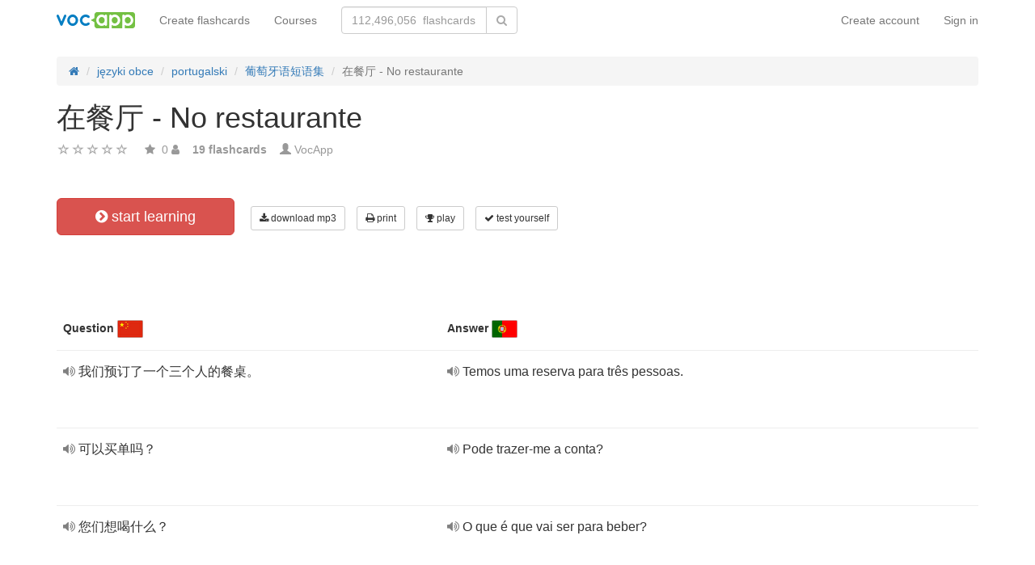

--- FILE ---
content_type: text/html; charset=UTF-8
request_url: https://vocapp.com/zai-can-ting-no-restaurante-flashcards-962958
body_size: 21552
content:
<!DOCTYPE html>
    <html lang="en">
    <head>
        <meta charset="UTF-8"/>
        <meta name="viewport" content="width=device-width, initial-scale=1">
                <title>→ 在餐厅 - No Restaurante  → Start Learning / Download MP3 Flashcards</title>
        <meta name="description" content="">
<meta name="keywords" content="portugalski">
<meta name="article:published_time" content="2019-04-02T11:07:50+02:00">
<link href="android-app://air.com.vocapp/https/vocapp.com/zai-can-ting-no-restaurante-flashcards-962958" rel="alternate">
<link href="/manifest.json" rel="manifest">
<link type="image/x-icon" href="https://static.vocapp.com/docs/favicon.ico" rel="icon">
<link type="image/x-icon" href="https://static.vocapp.com/docs/favicon.ico" rel="shortcut icon">
<link href="/apple-touch-icon-144x144.png" rel="apple-touch-icon" sizes="144x144">
<link href="/apple-touch-icon-114x114.png" rel="apple-touch-icon" sizes="114x114">
<link href="/apple-touch-icon-72x72.png" rel="apple-touch-icon" sizes="72x72">
<link href="/apple-touch-icon.png" rel="apple-touch-icon">
<link href="https://vocapp.com/zai-can-ting-no-restaurante-flashcards-962958" rel="canonical">
<link href="https://fiszkoteka.pl/zestaw/962958-zai-can-ting-no-restaurante" rel="alternate" hreflang="pl">
<link href="https://vocapp.com/zai-can-ting-no-restaurante-flashcards-962958" rel="alternate" hreflang="en">
<link href="https://vocapp.es/zai-can-ting-no-restaurante-flashcards-962958" rel="alternate" hreflang="es">
<link href="https://vocapp.it/zai-can-ting-no-restaurante-flashcards-962958" rel="alternate" hreflang="it">
<link href="https://vocapp.fr/zai-can-ting-no-restaurante-flashcards-962958" rel="alternate" hreflang="fr">
<link href="https://vocapp.de/zai-can-ting-no-restaurante-flashcards-962958" rel="alternate" hreflang="de">
<link href="https://static.vocapp.com/assets/merged/all-e7df2a8e69373b1bdf273adb1592b4e6.css" rel="stylesheet">
<link href="https://static.vocapp.com/assets/nlzsvZHEPWedDAXKo6Xs/vocapp.css" rel="stylesheet">
<style>.rating-container .rating {
    overflow: visible;
    vertical-align: inherit;
}</style>
<script>window.rating_910fdcc0 = {"size":"null","min":0,"max":5,"step":1,"showCaption":false,"showClear":false,"language":"en"};

Messages = {
    translations: {"js":{"Przepisz: ":"Write: ","Runda ":"Round","Wystąpił błąd przy wczytywaniu danych!":"Loading error!","Zacznij od początku":"Start over","Zacznij od rundy ":"Start from ","Ładowanie...":"Loading...","Poprawnie ":"Correctly ","Błędnie ":"Wrong ","Pozostało ":"Left "," runda ":" round ","Dalej &raquo;":"Next »"," Rozumiem. Biorę się do nauki!":" I understand. I'm going to learn!","&laquo; Wróć":"«Back","co chcesz zrobić?":"What do you want to do?",". Słabiutko. W tej grze trzeba się porządnie skupić!":". Feebly. In this game you need to get a good focus!",", niezły wynik. ":", A good result. "," Jeszcze jedna gierka na poprawę myślenia?":" Another play on the improvement of thinking?",". Wynik rewelacyjny, albo Pan-Idealna-Pamięć-i-trochę-farta, albo Pan-Lubię-Trochę-oszukiwać...":". The result sensational, or Pan-perfect-memory-and-little-lucky, or Pan-Like-A little-cheat ...","Czy na pewno chcesz usunąć fiszkę z zestawu?":"Are you sure you want to delete your data from the system?","Nie może być mniej niż 1 fiszki w zestawie":"It may not be less than 1 flashcards included","Wgrywanie pliku nie powiodło się.":"Uploading file failed.","Czy chcesz automatycznie dostosować odpowiedzi i przykłady do nowego języka?":"Do you want to automatically adjust the answers and examples for a new language?","Zdobyte punkty: ":"Earned points: ","Wystąpił błąd przy dostępie do lekcji!":"An error occurred while accessing a lesson!","Wystąpił błąd: ":"An error occurred: ","Wiadomość wysłana.":"Message sent."}},
    t: function (category, text) {
        var translations = Messages.translations[category];

        if (translations && translations.hasOwnProperty(text) && translations[text]) {
            return translations[text];
        } else {
            jQuery.ajax({
                url: '/message/message-translation/missing',
                type: 'POST',
                data: {
                    category: category,
                    language: 'en',
                    message: text
                },

                success: function (translated) {
                    translations[text] = translated;
                }
            });

            return text;
        }
    }
};
</script>            </head>
    <body>

    <script src="https://static.vocapp.com/assets/merged/all-f79fd0b55b4e2b88c1b0260e8f6f725d.js"></script>
<script>var memoryGame = {"url":"/sebabox/learn/request","jn_id":13313565,"type":0}</script>
        
    <div class="wrap">
        <nav id="w156513149329" class="navbar navbar-default navbar-vocapp navbar-fixed-top"><div class="container"><div class="navbar-header"><button type="button" class="navbar-toggle" data-toggle="collapse" data-target="#w156513149329-collapse"><span class="sr-only">Toggle navigation</span>
<span class="icon-bar"></span>
<span class="icon-bar"></span>
<span class="icon-bar"></span></button><a class="navbar-brand" href="https://vocapp.com/"><img style="height: 20px;" src="https://static.vocapp.com/assets/scaled/x20-vocapp_vocapp-logo-orig-transparent.png" alt="VocApp - vocabulary learning app for Android &amp; iOS" /></a></div><div id="w156513149329-collapse" class="collapse navbar-collapse"><ul id="w156513149334" class="navbar-nav navbar-right nav"><li onclick="$(&#039;#navbar-rol-modal&#039;).registerOrLogin(&#039;prepare&#039;, &#039;register&#039;).modal(&#039;show&#039;); return false;"><a href="/login">Create account</a></li>
<li onclick="$(&#039;#navbar-rol-modal&#039;).registerOrLogin(&#039;prepare&#039;, &#039;login&#039;).modal(&#039;show&#039;); return false;"><a href="/login">Sign in</a></li></ul><ul id="w156513149332" class="navbar-nav nav"><li><a href="/create-flashcards">Create flashcards</a></li>
<li><a href="/courses">Courses</a></li></ul><form class="navbar-form navbar-left search-box" action="/search" method="get"><div class="input-group"><input type="text" class="search-box-query form-control" name="query" autocomplete="off" autocapitalize="off" placeholder="112,496,056  flashcards"/><span class="input-group-btn"><button type="submit" class="btn btn-default"><span class="fa fa-search icon icon-search"></span> </button></span></div></form></div></div></nav>
        
        <div class="container">
            <ul class="breadcrumb hidden-xs" vocab="http://schema.org/" typeof="BreadcrumbList"><li property="itemListElement" typeof="ListItem"><a href="/" property="item" typeof="WebPage"><span class="fa fa-home icon icon-home"></span><meta property="name" content="home"></a><meta property="position" content="1"></li>
<li property="itemListElement" typeof="ListItem"><a href="https://vocapp.com/category/1-jezyki-obce" property="item" typeof="WebPage"><span property="name">języki obce</span></a><meta property="position" content="2"></li>
<li property="itemListElement" typeof="ListItem" class="dropdown" id="categoryDropdown"><a class="dropdown-toggle" href="https://vocapp.com/tag/734-portugalski" property="item" typeof="WebPage" data-toggle="dropdown"><span property="name">portugalski</span></a><meta property="position" content="3"> <ul id="w156513149333" class="dropdown-menu" style="margin-top: 0"><li><a href="/course/485-portuguese-for-travelling" tabindex="-1">Portuguese for travelling</a></li>
<li><a href="/course/486-everyday-phrases-in-portuguese" tabindex="-1">Everyday phrases in Portuguese</a></li>
<li><a href="/course/200-portuguese-in-1-day" tabindex="-1">Portuguese in 1 day</a></li>
<li><a href="/course/671-portuguese-words-top-500-verbs" tabindex="-1">Portuguese Words: Top 500 Verbs</a></li>
<li><a href="/course/302-portuguese-day-2" tabindex="-1">Portuguese: day 2</a></li>
<li><a href="/course/840-portuguese-words-top-1000-nouns" tabindex="-1">Portuguese Words: Top 1000 Nouns</a></li>
<li><a href="/course/670-portuguese-words-top-300-adjectives-and-adverbs" tabindex="-1">Portuguese Words: Top 300 Adjectives and Adverbs</a></li>
<li><a href="/course/720-conjugation-of-regular-verbs-indicative-mode" tabindex="-1">Conjugation of Regular Verbs - Indicative mode</a></li>
<li><a href="/course/1016-medical-vocabulary-in-portuguese" tabindex="-1">Medical vocabulary in Portuguese</a></li></ul></li>
<li property="itemListElement" typeof="ListItem"><a href="https://vocapp.com/course/533-pu-tao-ya-yu-duan-yu-ji" property="item" typeof="WebPage"><span property="name">葡萄牙语短语集</span></a><meta property="position" content="4"></li>
<li class="active" property="itemListElement" typeof="ListItem"><span property="name">在餐厅 - No restaurante</span><meta property="position" content="5"></li>
</ul>            <div id="rating_13313565"><div><h1>在餐厅 - No restaurante</h1></div><div class="row"><div class="col-md-8"><div class="ratingWidget_stars" style="display: inline-block; width: 105px; height:20px"><input type="text" id="13313565_stars" class="rating-loading" name="13313565_stars" data-krajee-rating="rating_910fdcc0"></div> <span  style='color: #999'></span> <span class="fa fa-star icon icon-star" style="color: #999"></span> &nbsp;<span property="" style="color: #999">0</span> <span class="fa fa-user icon icon-user" style="color: #999"></span> &nbsp;&nbsp; <strong style="color:#999">19  flashcards</strong> &nbsp;&nbsp; <span class="unimportant-link"><span class="glyphicon glyphicon-user" style="color:#999"></span> <a href="/community/1377124-zhptphrase">VocApp</a></span></div></div></div>
<div class="row actions-line">
    <div class="col-md-3 primary-lesson-action">
        <a id="learnbox" class="btn-danger btn-lg start-learning btn" href="#" style="width: 220px" onClick="if(typeof Eventer !== &quot;undefined&quot;) {
    Eventer.trackSellerEvent(&quot;set Learnbox Started&quot;,{&quot;id&quot;:962958});
}; learnBox_start(13313565, 0, true)"><span class="fa fa-chevron-circle-right icon icon-chevron-circle-right"></span> start learning</a>
        <br/><br/>
    </div>

    <div class="col-md-9 secondary-lesson-actions"><a id="w15651314930" class="btn-default btn-sm btn" href="#" onClick="if(typeof Eventer !== &quot;undefined&quot;) {
    Eventer.trackSellerEvent(&quot;set Download Mp3 Try&quot;,{&quot;id&quot;:962958});
}; $(&#039;#download-mp3&#039;).modal(&#039;show&#039;); return false;"><span class="fa fa-download icon icon-download"></span> download mp3</a>
<div id="download-mp3" class="fade modal" role="dialog" tabindex="-1" data-width="420">
<div class="modal-dialog ">
<div class="modal-content">
<div class="modal-header">
<button type="button" class="close" data-dismiss="modal" aria-hidden="true">&times;</button>
&nbsp;
</div>
<div class="modal-body">
<h3>Download as an audio lesson</h3><a id="w15651314931" class="btn-primary btn" href="/mp3/set-962958-zai-can-ting-no-restaurante.mp3" onClick="if(typeof Eventer !== &quot;undefined&quot;) {
    Eventer.trackSellerEvent(&quot;Set Download Mp3&quot;,{&quot;id&quot;:962958});
}"><span class="fa fa-download icon icon-download"></span> Download mp3</a>
</div>

</div>
</div>
</div><a id="w15651314932" class="btn-default btn-sm btn" href="#" onClick="if(typeof Eventer !== &quot;undefined&quot;) {
    Eventer.trackSellerEvent(&quot;set Download Pdf Try&quot;,{&quot;id&quot;:962958});
}; $(&#039;#print-set&#039;).modal(&#039;show&#039;); return false;"><span class="fa fa-print icon icon-print"></span> print</a>
<div id="print-set" class="fade modal" role="dialog" tabindex="-1" data-width="420">
<div class="modal-dialog ">
<div class="modal-content">
<div class="modal-header">
<button type="button" class="close" data-dismiss="modal" aria-hidden="true">&times;</button>
&nbsp;
</div>
<div class="modal-body">
<h3>Print out your flashcards</h3>
<a id="w15651314933" class="btn-primary btn" href="/crib-pdf/set-962958-zai-can-ting-no-restaurante.pdf" onclick="if(typeof Eventer !== &quot;undefined&quot;) {
    Eventer.trackSellerEvent(&quot;Set Download Pdf&quot;,{&quot;id&quot;:962958});
}"><span class="fa fa-print icon icon-print"></span> Crib</a>    &nbsp;
<a id="w15651314934" class="btn-primary btn" href="/pdf/set-962958-zai-can-ting-no-restaurante.pdf" onclick="if(typeof Eventer !== &quot;undefined&quot;) {
    Eventer.trackSellerEvent(&quot;Set Download Pdf&quot;,{&quot;id&quot;:962958});
}"><span class="fa fa-print icon icon-print"></span> Flashcards</a>    &nbsp;
<a id="w15651314935" class="btn-primary btn" href="/pdf/set-962958-zai-can-ting-no-restaurante-2.pdf" onclick="if(typeof Eventer !== &quot;undefined&quot;) {
    Eventer.trackSellerEvent(&quot;Set Download Pdf&quot;,{&quot;id&quot;:962958});
}"><span class="fa fa-print icon icon-print"></span> Double-sided flashcards</a>

</div>

</div>
</div>
</div><a id="w15651314936" class="btn-default btn-sm btn" href="#memory_modal" data-toggle="modal" onClick="if(typeof Eventer !== &quot;undefined&quot;) {
    Eventer.trackSellerEvent(&quot;set Play Memory&quot;,{&quot;id&quot;:962958});
}"><span class="fa fa-trophy icon icon-trophy"></span> play</a> <a id="w15651314937" class="btn-default btn-sm btn" href="#test_modal" data-toggle="modal" onClick="if(typeof Eventer !== &quot;undefined&quot;) {
    Eventer.trackSellerEvent(&quot;set Test&quot;,{&quot;id&quot;:962958});
}; $(&quot;#new_seed&quot;).click();"><span class="fa fa-check icon icon-check"></span> test yourself</a>     </div>
</div>
&nbsp;<div class="set-flashcards-list">
    <div id="qa-list">
        <table class="table">
        <thead>
            <tr>
                <th class="col-xs-5" colspan="2">
                    <b>Question</b> <span title="中文, 汉语, 漢語" style="background-image: url(&#039;https://static.vocapp.com/imgmrg/m/8/D/yhRT4kGT9jefbirEH.png&#039;);background-position:-0px -0px;width:32px;height:22px;vertical-align: middle;overflow:hidden;display:inline-block;"></span>                 </th>

                <th class="col-xs-7" colspan="3">
                    <b>Answer</b> <span title="português" style="background-image: url(&#039;https://static.vocapp.com/imgmrg/m/8/D/yhRT4kGT9jefbirEH.png&#039;);background-position:-32px -0px;width:32px;height:22px;vertical-align: middle;overflow:hidden;display:inline-block;"></span>                 </th>
            </tr>
        </thead>

        <tr><td class="col-md-4 col-xs-8">
    <div class="text"><a class="sm2_button" href="https://static.vocapp.com/mp3/v/m/3/Vkx9nh8PTDWSMLrj9.mp3"><span class="fa fa-volume-up icon icon-volume-up"></span> </a> 我们预订了一个三个人的餐桌。 </div><a id="w15651314938" class="btn-danger btn-sm hidden-learnbox-button hidden-phone btn" href="#" onClick="$(&#039;#learnbox&#039;).click()"><span class="fa fa-chevron-circle-right icon icon-chevron-circle-right"></span> start learning</a>
</td>

<td class="col-md-1 col-xs-2"></td>
<td class="col-md-4 col-xs-8">
    <div class="text"><a class="sm2_button" href="https://static.vocapp.com/mp3/B/R/k/Q_JvZFZ6klJ7SgIFe.mp3"><span class="fa fa-volume-up icon icon-volume-up"></span> </a> Temos uma reserva para três pessoas. </div>
</td>

<td class="col-md-1 col-xs-2"></td>
<td class="col-md-2 col-xs-2"></td></tr><tr><td class="col-md-4 col-xs-8">
    <div class="text"><a class="sm2_button" href="https://static.vocapp.com/mp3/u/g/G/lVx4NiKS_bmR1Aenm.mp3"><span class="fa fa-volume-up icon icon-volume-up"></span> </a> 可以买单吗？ </div><a id="w15651314939" class="btn-danger btn-sm hidden-learnbox-button hidden-phone btn" href="#" onClick="$(&#039;#learnbox&#039;).click()"><span class="fa fa-chevron-circle-right icon icon-chevron-circle-right"></span> start learning</a>
</td>

<td class="col-md-1 col-xs-2"></td>
<td class="col-md-4 col-xs-8">
    <div class="text"><a class="sm2_button" href="https://static.vocapp.com/mp3/y/x/I/TXpv1WmidLM5QP9Sv.mp3"><span class="fa fa-volume-up icon icon-volume-up"></span> </a> Pode trazer-me a conta? </div>
</td>

<td class="col-md-1 col-xs-2"></td>
<td class="col-md-2 col-xs-2"></td></tr><tr><td class="col-md-4 col-xs-8">
    <div class="text"><a class="sm2_button" href="https://static.vocapp.com/mp3/I/W/0/NKc8LWu5Zv9zTejOa.mp3"><span class="fa fa-volume-up icon icon-volume-up"></span> </a> 您们想喝什么？ </div><a id="w156513149310" class="btn-danger btn-sm hidden-learnbox-button hidden-phone btn" href="#" onClick="$(&#039;#learnbox&#039;).click()"><span class="fa fa-chevron-circle-right icon icon-chevron-circle-right"></span> start learning</a>
</td>

<td class="col-md-1 col-xs-2"></td>
<td class="col-md-4 col-xs-8">
    <div class="text"><a class="sm2_button" href="https://static.vocapp.com/mp3/y/W/Q/T7RVFodRJ0-L-E9gh.mp3"><span class="fa fa-volume-up icon icon-volume-up"></span> </a> O que é que vai ser para beber? </div>
</td>

<td class="col-md-1 col-xs-2"></td>
<td class="col-md-2 col-xs-2"></td></tr><tr><td class="col-md-4 col-xs-8">
    <div class="text"><a class="sm2_button" href="https://static.vocapp.com/mp3/z/D/4/-2OITIUSO5uAY6rpA.mp3"><span class="fa fa-volume-up icon icon-volume-up"></span> </a> 可以来果汁吗? 不要水啊。 </div><a id="w156513149311" class="btn-danger btn-sm hidden-learnbox-button hidden-phone btn" href="#" onClick="$(&#039;#learnbox&#039;).click()"><span class="fa fa-chevron-circle-right icon icon-chevron-circle-right"></span> start learning</a>
</td>

<td class="col-md-1 col-xs-2"></td>
<td class="col-md-4 col-xs-8">
    <div class="text"><a class="sm2_button" href="https://static.vocapp.com/mp3/G/W/K/K0MEZuvEhrtrC5yJs.mp3"><span class="fa fa-volume-up icon icon-volume-up"></span> </a> Pode trazer-nos sumo em vez de água por favor? </div>
</td>

<td class="col-md-1 col-xs-2"></td>
<td class="col-md-2 col-xs-2"></td></tr><tr><td class="col-md-4 col-xs-8">
    <div class="text"><a class="sm2_button" href="https://static.vocapp.com/mp3/Y/i/Z/bQIiX0RTKCOhT5o3I.mp3"><span class="fa fa-volume-up icon icon-volume-up"></span> </a> 我们更喜欢白葡萄酒。 </div><a id="w156513149312" class="btn-danger btn-sm hidden-learnbox-button hidden-phone btn" href="#" onClick="$(&#039;#learnbox&#039;).click()"><span class="fa fa-chevron-circle-right icon icon-chevron-circle-right"></span> start learning</a>
</td>

<td class="col-md-1 col-xs-2"></td>
<td class="col-md-4 col-xs-8">
    <div class="text"><a class="sm2_button" href="https://static.vocapp.com/mp3/1/S/3/b-3oFkFNdMDcZme54.mp3"><span class="fa fa-volume-up icon icon-volume-up"></span> </a> Preferimos vinho branco. </div>
</td>

<td class="col-md-1 col-xs-2"></td>
<td class="col-md-2 col-xs-2"></td></tr><tr><td class="col-md-4 col-xs-8">
    <div class="text"><a class="sm2_button" href="https://static.vocapp.com/mp3/z/b/B/-MNO9qmPfxWyOfZ2m.mp3"><span class="fa fa-volume-up icon icon-volume-up"></span> </a> 你想要甜点吗？ </div><a id="w156513149313" class="btn-danger btn-sm hidden-learnbox-button hidden-phone btn" href="#" onClick="$(&#039;#learnbox&#039;).click()"><span class="fa fa-chevron-circle-right icon icon-chevron-circle-right"></span> start learning</a>
</td>

<td class="col-md-1 col-xs-2"></td>
<td class="col-md-4 col-xs-8">
    <div class="text"><a class="sm2_button" href="https://static.vocapp.com/mp3/U/n/B/3YsgtOBC0wz-cXrSp.mp3"><span class="fa fa-volume-up icon icon-volume-up"></span> </a> Vai querer sobremesa? </div>
</td>

<td class="col-md-1 col-xs-2"></td>
<td class="col-md-2 col-xs-2"></td></tr><tr><td class="col-md-4 col-xs-8">
    <div class="text"><a class="sm2_button" href="https://static.vocapp.com/mp3/9/t/s/ziuBuZVyLpPgNDklw.mp3"><span class="fa fa-volume-up icon icon-volume-up"></span> </a> 我用卡付款。 </div><a id="w156513149314" class="btn-danger btn-sm hidden-learnbox-button hidden-phone btn" href="#" onClick="$(&#039;#learnbox&#039;).click()"><span class="fa fa-chevron-circle-right icon icon-chevron-circle-right"></span> start learning</a>
</td>

<td class="col-md-1 col-xs-2"></td>
<td class="col-md-4 col-xs-8">
    <div class="text"><a class="sm2_button" href="https://static.vocapp.com/mp3/x/O/8/cTWMFWcHHjvk9Dih2.mp3"><span class="fa fa-volume-up icon icon-volume-up"></span> </a> Eu pago com cartão. </div>
</td>

<td class="col-md-1 col-xs-2"></td>
<td class="col-md-2 col-xs-2"></td></tr></table><div class="row info-restricted">
    <div class="col-md-12">
                    <span style="font-size:32px;color:#aaa;"><span class="fa fa-lock icon icon-lock"></span> +12  flashcards</span>
            <br/>
        
        The lesson is part of the course<br/> "<b><a href="/course/533-pu-tao-ya-yu-duan-yu-ji">葡萄牙语短语集</a></b>" <br/>(total <b>495  flashcards</b>)<br/><br/> <a id="w156513149315" class="btn-success btn" href="/course/533-pu-tao-ya-yu-duan-yu-ji"><span class="fa fa-chevron-circle-right icon icon-chevron-circle-right"></span> Try the course for free</a>
    </div>
</div>
    </div>
</div>

<div class="set-tags-list">
    <a id="w156513149316" class="btn btn-small btn-danger float-right" href="/create-flashcards">Create flashcards</a>    <div style="padding-top:5px;">
        <a id="w156513149317" class="label label-default tag btn" href="/tag/734-portugalski">portugalski</a>    </div>
</div>
<br /><div class="well row ">The course also includes the following sets of flashcards:<br /><br /><a class="col-sm-6 col-xs-12" href="/wen-hou-yu-gao-bie-ci-he-li-mao-yu-yan-saudacoes-despedidas-e-frases-de-cortesia-flashcards-962954">问候语，告别词和礼貌语言 - Saudações, despedidas e frases de cortesia</a><a class="col-sm-6 col-xs-12" href="/gou-wu-fazer-compras-flashcards-962955">购物 - Fazer compras</a><a class="col-sm-6 col-xs-12" href="/zai-xue-xiao-na-escola-flashcards-962956">在学校 - Na escola</a><a class="col-sm-6 col-xs-12" href="/zai-yin-xing-no-banco-flashcards-962957">在银行 - No banco</a><a class="col-sm-6 col-xs-12" href="/zai-yi-ci-cai-fang-zhong-numa-entrevista-flashcards-962959">在一次采访中 - Numa entrevista</a><a class="col-sm-6 col-xs-12" href="/zai-gong-zuo-zhong-no-trabalho-flashcards-962960">在工作中 - No trabalho</a><a class="col-sm-6 col-xs-12" href="/zai-jiu-dian-no-hotel-flashcards-962961">在酒店 - No hotel</a><a class="col-sm-6 col-xs-12" href="/zai-jie-shang-na-rua-flashcards-962962">在街上 - Na rua</a><a class="col-sm-6 col-xs-12" href="/zai-yi-yuan-li-no-hospital-flashcards-962963">在医院里 - No hospital</a><a class="col-sm-6 col-xs-12" href="/he-peng-you-zai-yi-qi-com-um-amigo-flashcards-962964">和朋友在一起 - Com um amigo</a><a class="col-sm-6 col-xs-12" href="/zai-ji-chang-shang-no-aeroporto-flashcards-962965">在机场上 - No aeroporto</a><a class="col-sm-6 col-xs-12" href="/zai-jia-li-em-casa-flashcards-962966">在家里 - Em casa</a><a class="col-sm-6 col-xs-12" href="/pai-dui-zhi-hou-depois-duma-festa-flashcards-962967">派对之后 - Depois duma festa</a><a class="col-sm-6 col-xs-12" href="/zu-yi-tao-gong-yu-alugar-um-apartamento-flashcards-962968">租一套公寓 - Alugar um apartamento</a><a class="col-sm-6 col-xs-12" href="/he-mo-sheng-ren-shuo-hua-conversa-com-um-estranho-flashcards-962969">和陌生人说话 - Conversa com um estranho</a><a class="col-sm-6 col-xs-12" href="/zai-yi-ci-hui-yi-shang-numa-reuniao-flashcards-962970">在一次会议上 - Numa reunião</a><a class="col-sm-6 col-xs-12" href="/guan-yu-xiao-shou-numa-venda-flashcards-962971">关于销售 - Numa venda</a><a class="col-sm-6 col-xs-12" href="/yao-qiu-bing-gei-yu-zhi-shi-pedir-e-dar-instrucoes-flashcards-962972">要求并给予指示 - Pedir e dar instruções</a><a class="col-sm-6 col-xs-12" href="/xun-wen-bing-ti-chu-jian-yi-pedir-e-dar-conselhos-flashcards-962973">询问并提出建议 - Pedir e dar conselhos</a><a class="col-sm-6 col-xs-12" href="/zuo-gong-gong-qi-che-huo-huo-che-apanhar-um-autocarro-ou-um-comboio-flashcards-962974">坐公共汽车或火车 - Apanhar um autocarro ou um comboio</a><a class="col-sm-6 col-xs-12" href="/xun-wen-bing-gei-yu-xu-ke-pedir-e-dar-permissao-flashcards-962975">询问并给予许可 - Pedir e dar permissão</a><a class="col-sm-6 col-xs-12" href="/xun-wen-bing-hui-da-ge-ren-wen-ti-perguntar-e-responder-a-perguntas-pessoais-flashcards-962976">询问并回答个人问题 - Perguntar e responder a perguntas pessoais</a><a class="col-sm-6 col-xs-12" href="/zai-dian-ying-yuan-no-cinema-flashcards-962977">在电影院 - No cinema</a><a class="col-sm-6 col-xs-12" href="/zai-mei-fa-sha-long-no-salao-de-cabeleireiro-flashcards-962978">在美发沙龙 - No salão de cabeleireiro</a><a class="col-sm-6 col-xs-12" href="/zai-ya-yi-no-dentista-flashcards-962979">在牙医 - No dentista</a></div><div id='comment13313565'><h3>You must sign in to write a comment</h3></div><a id="fancylearnboxclick" href="#fancylearnbox" data-toggle="modal"></a><div id="learnbox_w156513149319" class="learnBox no-select">
<div id="fancylearnbox" class="fade modal" role="dialog" tabindex="-1">
<div class="modal-dialog modal-lg">
<div class="modal-content">
<div class="modal-header" style="padding: 9px 15px 0 15px">
<button type="button" class="close" data-dismiss="modal" aria-hidden="true">&times;</button>

<div class="learnBox_container" style="padding-bottom:5px;">
    <div style="opacity:0.5; float:left;">
        <div class="learnBox_spacer hidden-phone">
            <img src="" alt="" class="learnBox_learnunitImg"/>
        </div>
        &nbsp;
        <div class='learnBox_learnunit'></div>
    </div>

    <span class='learnBox_timer'>
        <span class="fa fa-clock-o icon icon-clock-o" title="Learning time today" data-toggle="tooltip"></span>
        <span class='learnBox_timer_learn'></span>
    </span>

    <div class='learnBox_queue' data-toggle="tooltip"></div>

    <div class='learnBox_interval'><span class="fa fa-circle icon icon-circle" style="color: 000"></span></div>

    
    <small class="learnBox_counter"></small>

    <div class="learnBox_clear"></div>
</div>

</div>
<div class="modal-body">
<div class="learnBox_main" style="height: 500px; ">

    <span class="learnBox_mp3Text"></span><span class="learnBox_mp3Example"></span>

    <div class='learnBox_loading'>
        <img src="https://static.vocapp.com/images/indicator.gif" alt="" />    </div>

    <div class='learnBox_container' style='display: none; '>
        
<div class="learnBox_config">
    <form id="w156513149320" action="/zai-can-ting-no-restaurante-flashcards-962958" method="post">
    <div class="row">
        <div class="col-md-3">
            <span style="font-size: 16px;">Main</span><br/><br/>
            <input type="checkbox" class="footer-btn learnBox_chkbxqueue learnBox_checkboxbtn btn btn-mini" name="learnBox_chkbx_queue" title="" rel="learnBox_tooltip"/> Progress bar<br /><input type="checkbox" class="footer-btn learnBox_chkbxtimer learnBox_checkboxbtn btn btn-mini" name="learnBox_chkbx_timer" title="" rel="learnBox_tooltip"/> Clock<br /><input type="checkbox" class="footer-btn learnBox_chkbxrewrite learnBox_checkboxbtn btn btn-mini" name="learnBox_chkbx_rewrite" title="" rel="learnBox_tooltip"/> Enforce good response<br />        </div>

        <div class="col-md-3">
            <span style="font-size: 16px;">Content</span><br/><br/>
            <input type="checkbox" class="footer-btn learnBox_chkbxshowText learnBox_checkboxbtn btn btn-mini" name="learnBox_chkbx_showText" title="" rel="learnBox_tooltip"/> Text<br /><input type="checkbox" class="footer-btn learnBox_chkbxshowExample learnBox_checkboxbtn btn btn-mini" name="learnBox_chkbx_showExample" title="" rel="learnBox_tooltip"/> Example text<br /><input type="checkbox" class="footer-btn learnBox_chkbxshowImage learnBox_checkboxbtn btn btn-mini" name="learnBox_chkbx_showImage" title="" rel="learnBox_tooltip"/> images <br /><input type="checkbox" class="footer-btn learnBox_chkbxplayText learnBox_checkboxbtn btn btn-mini" name="learnBox_chkbx_playText" title="" rel="learnBox_tooltip"/> Recordings<br /><input type="checkbox" class="footer-btn learnBox_chkbxplayExample learnBox_checkboxbtn btn btn-mini" name="learnBox_chkbx_playExample" title="" rel="learnBox_tooltip"/> Example recordings<br /><input type="checkbox" class="footer-btn learnBox_chkbxplayNative learnBox_checkboxbtn btn btn-mini" name="learnBox_chkbx_playNative" title="" rel="learnBox_tooltip"/> recordings native<br /><input type="checkbox" class="footer-btn learnBox_chkbxstressGender learnBox_checkboxbtn btn btn-mini" name="learnBox_chkbx_stressGender" title="" rel="learnBox_tooltip"/> Grammar highlighting<br />        </div>

        <div class="col-md-3">
            <span style="font-size: 16px;">Retyping options</span><br/><br/>
            <i>ignore:</i><br/>
            <input type="checkbox" class="footer-btn learnBox_chkbxignoreSpaces learnBox_checkboxbtn btn btn-mini" name="learnBox_chkbx_ignoreSpaces" title="" rel="learnBox_tooltip"/> spaces<br /><input type="checkbox" class="footer-btn learnBox_chkbxignoreCharset learnBox_checkboxbtn btn btn-mini" name="learnBox_chkbx_ignoreCharset" title="" rel="learnBox_tooltip"/> diacritics<br /><input type="checkbox" class="footer-btn learnBox_chkbxignoreParentheses learnBox_checkboxbtn btn btn-mini" name="learnBox_chkbx_ignoreParentheses" title="" rel="learnBox_tooltip"/> brackets<br /><input type="checkbox" class="footer-btn learnBox_chkbxignorePunctuation learnBox_checkboxbtn btn btn-mini" name="learnBox_chkbx_ignorePunctuation" title="" rel="learnBox_tooltip"/> punctuation<br /><input type="checkbox" class="footer-btn learnBox_chkbxignoreCase learnBox_checkboxbtn btn btn-mini" name="learnBox_chkbx_ignoreCase" title="" rel="learnBox_tooltip"/> capital letters<br /><input type="checkbox" class="footer-btn learnBox_chkbxignoreArticles learnBox_checkboxbtn btn btn-mini" name="learnBox_chkbx_ignoreArticles" title="" rel="learnBox_tooltip"/> no article<br /><input type="checkbox" class="footer-btn learnBox_chkbxunifyAbbrev learnBox_checkboxbtn btn btn-mini" name="learnBox_chkbx_unifyAbbrev" title="" rel="learnBox_tooltip"/> combine shortcuts<br /><input type="checkbox" class="footer-btn learnBox_chkbxignoreOrder learnBox_checkboxbtn btn btn-mini" name="learnBox_chkbx_ignoreOrder" title="" rel="learnBox_tooltip"/> order<br />        </div>
    </div>

    </form></div>

        <div class='learnBox_nconfig'>
            <div class='learnBox_error_tab'>
    <div class='learnBox_error_form form-inline'>
        <input
                class='learnBox_error_text'
                type='text'
                placeholder='Let us know what is wrong.'
        />
        <div class='learnBox_error_send btn btn-sm btn-danger'>report an error</div>
    </div>
    <div class='learnBox_error_thx'>Thank you for reporting :)</div>
</div>

            <div style="position:absolute;margin-right:20px;right:20px;">
                <span class="learnBox_icon learnBox_chkbxerror fa fa-exclamation-circle icon icon-exclamation-circle" title="Report an error" data-toggle="tooltip"></span>                <span class="learnBox_icon learnBox_chkbxtrash fa fa-trash-o icon icon-trash-o" title="Remove the flashcard from your revision schedule" data-toggle="tooltip"></span> <span class="learnBox_icon learnBox_chkbxheart fa fa-heart-o icon icon-heart-o" title="Mark fiche little heart" data-toggle="tooltip"></span>             </div>

            <div class="learnBox_ask learnBox_askChoose">
    <div class="learnBox_chooseQuestion"></div>

    <form class="form" onsubmit="return false;">
                    <div class="learnBox_chooseAnswer learnBox_chooseAnswer0">
                <button type="submit" class="btn btn-lg btn-default learnBox_chooseButton">
                    <span class="learnBox_chooseNo">1</span>
                    <span class="learnBox_chooseAnswerText0"></span>
                </button>
                <br/>
            </div>
                    <div class="learnBox_chooseAnswer learnBox_chooseAnswer1">
                <button type="submit" class="btn btn-lg btn-default learnBox_chooseButton">
                    <span class="learnBox_chooseNo">2</span>
                    <span class="learnBox_chooseAnswerText1"></span>
                </button>
                <br/>
            </div>
                    <div class="learnBox_chooseAnswer learnBox_chooseAnswer2">
                <button type="submit" class="btn btn-lg btn-default learnBox_chooseButton">
                    <span class="learnBox_chooseNo">3</span>
                    <span class="learnBox_chooseAnswerText2"></span>
                </button>
                <br/>
            </div>
                    <div class="learnBox_chooseAnswer learnBox_chooseAnswer3">
                <button type="submit" class="btn btn-lg btn-default learnBox_chooseButton">
                    <span class="learnBox_chooseNo">4</span>
                    <span class="learnBox_chooseAnswerText3"></span>
                </button>
                <br/>
            </div>
            </form>

    <div class="learnBox_chooseNext help-block"></div>
</div>
            <div class="learnBox_ask learnBox_askCopy">
    <div class='learnBox_copyQuestion'></div>

    <div style="text-align:center;height:120px;">
        <form class="form-inline" onsubmit="return false;">
            <div class="control-group learnBox_copyGroup row">
                <div class="col-md-9" style="position: relative; ">
                    <input type="text" class="input-lg learnBox_copyAnswer"
                           placeholder="type your answer"/>
                    <span class="vk-toggle-btn"><span class="fa fa-keyboard-o icon icon-keyboard-o"></span></span>
                </div>

                <button type="submit"
                        class="btn btn-default learnBox_copyConfirm btn-lg learnBox_copyButton">check</button>
                <button type="submit"
                        class="btn btn-default learnBox_copyNext btn-lg learnBox_copyButton">next</button>
                <div class="learnBox_copyImRightOuter">
                    <button type="submit" class="btn btn-sm btn-link learnBox_copyImRight learnBox_copyButton">
                        I'm right ↑                    </button>
                </div>
            </div>

            <div style="display:none;" class="help-block">
                (
                <strong>Tip: </strong>Pressing <b> enter</b> considers the answer to be <b>wrong</b>                <br/>
                <strong>Tip2: </strong>in order to see the question again, click on the notepad                )
            </div>
        </form>

        <div class='learnBox_copyRewrite'></div>
    </div>
</div>
            <div class="learnBox_ask learnBox_askIfKnow">

    <div class='learnBox_ifKnowQuestion'></div>

    <div style="text-align: center; height: 50px; ">
        <a id="w156513149321" class="btn-danger btn-lg learnBox_ifKnowNo btn" href="#" style="width:120px;margin-right:4px;"><span class="fa fa-chevron-left icon icon-chevron-left" style="font-size:14px"></span> revise</a>
        <a id="w156513149322" class="btn-success btn-lg learnBox_ifKnowOk btn" href="#" style="width:120px;">I knew it <span class="fa fa-chevron-right icon icon-chevron-right" style="font-size:14px"></span></a>
        <a id="w156513149323" class="btn-default btn-lg learnBox_ifKnowShow btn" href="#" style="width:244px;">show answer <span class="fa fa-chevron-right icon icon-chevron-right" style="font-size:14px;color:#777"></span></a>
    </div>

    <div class="learnBox_clear"></div>
</div>
            <div class="learnBox_ask learnBox_askLookingThrough">
    <div class="learnBox_lookingThroughQuestion"></div>

    <div class="learnBox_lookingThroughButtons">
        <button id="w156513149324" class="learnBox_lookingThroughPrevious btn-default btn"><span class="fa fa-arrow-left icon icon-arrow-left"></span></button>&nbsp;<button id="w156513149325" class="learnBox_lookingThroughNext btn-default btn"><span class="fa fa-arrow-right icon icon-arrow-right"></span></button>    </div>
</div>
            <div class="learnBox_ask learnBox_askTextField">
    <div class='learnBox_textFieldQuestion'></div>

    <form class="form-inline" onsubmit="return false;" style="text-align:center;height:160px;">
        <div class="control-group learnBox_textFieldGroup">
            <!--<div class="col-md-9" style="position: relative; ">-->
            <input type="text" class="input-lg learnBox_textFieldAnswer"
                   placeholder="type your answer"/>
            <span class="vk-toggle-btn"><span class="fa fa-keyboard-o icon icon-keyboard-o"></span>&nbsp;</span>
            <!--</div>-->

            <button type="submit"
                    class="btn btn-default btn-lg learnBox_textFieldConfirm learnBox_textFieldButton">check</button>
            <button type="submit"
                    class="btn btn-default btn-lg learnBox_textFieldNext learnBox_textFieldButton">next</button>
            <div class="learnBox_textFieldImRightOuter">
                <button type="submit"
                        class="btn btn-sm btn-link learnBox_textFieldImRight learnBox_textFieldButton">I'm right ↑                </button>
            </div>
        </div>

        <div style="display:none;" class="help-block">
            (
            <strong>Tip:</strong> Pressing <b> enter</b> considers the answer to be <b>wrong</b>            <br/>
            <strong>Tip2:</strong> in order to see the question again, click on the notepad            )
        </div>
    </form>
</div>

            <div class='learnBox_finishPage' style='display: none; '>
<div>
    <strong style="font-size:24px;">Well done, you're doing fine:)</strong>
    <br/>
    <br/>
    
            <div class="alert alert-info">
                You just learned a <b>few sample words</b> from this lesson. <br/> This lesson contains <b>more flashcards</b> and is part of the <b>course</b>                 "葡萄牙语短语集"
                </b>.<br/>
                The course includes a total of                <b>26  Lesson</b>.
                Try the course free of charge and without obligations :)            </div>

            <a id="w156513149318" class="btn-success btn-lg btn" href="/course/533-pu-tao-ya-yu-duan-yu-ji">Try the course for free</a></div>
</div>
            <div class='learnBox_finishContent'></div>

            <div class='learnBox_repeatAll'>
                <span class='learnBox_button_span'>Repeat all</span>
            </div>

            <div class='learnBox_repeatHard'>
                <span class='learnBox_button_span'>Repeat difficult flashcards</span>
            </div>

            <div class="learnBox_roundSummary">
    <br/>
    <span style="font-size: 32px;">End of round <span
                class="learnBox_roundNumber">1</span></span><br/>
    <br/><br/>

    <span style="font-size: 24px;">Summary</span><br/>

    <table class="table table-bordered table-striped" style="width: 80%; ">
        <thead>
        <tr>
            <th>round</th>
            <th>I knew it</th>
            <th>revise</th>
        </tr>
        </thead>
        <tbody>
        <tr>
            <td class="learnBox_roundNumber">1</td>
            <td><span class='badge alert-success learnBox_roundOk'></span> (<span class='learnBox_roundOkP'></span>)
            </td>
            <td><span class='learnBox_roundKo badge alert-danger'></span> (<span class='learnBox_roundKoP'></span>)
            </td>
        </tr>
        </tbody>
    </table>

    <br/>
    <a id="w156513149326" class="btn-default btn-success btn-lg learnBox_roundNext btn" href="#">Next round <span class="fa fa-chevron-right icon icon-chevron-right" style="font-size:14px"></span></a>
    <br/>
    <small>&nbsp;revise what you didn't know</small>

</div>

            <div class='learnBox_clear'></div>
        </div>
    </div>
</div>

</div>
<div class="modal-footer">
<div class="learnBox_nconfig" style="width: 40px;float:left;margin-right:20px;"><a class="footer-btn learnBox_chkbxstar learnBox_checkboxbtn" title="&lt;b&gt;Studying / Practicing &lt;br/&gt; (The Revision System)&lt;/b&gt;" data-placement="top" data-toggle="popover" data-html="true" data-content="Here you enable or disable &lt;b&gt;the replay system&lt;/b&gt; . &lt;br /&gt;&lt;br /&gt; Not all exercises are available in the &lt;b&gt;learning&lt;/b&gt; mode (ie with the System of Repetitions enabled). This is due to the fact that the areators must be calculated on the basis of unambiguous assessments.&lt;br /&gt;&lt;br /&gt;Some learning queues enforce the Training or Science mode (eg in the queue of Training repetitions is unavailable, because the state of knowledge must be checked here) and it can not be switched."><span class="fa fa-star icon icon-star"></span> </a></div><div class="learnBox_nconfig btn-group learnBox_mode"><a class="footer-btn learnBox_chkbxaskLookingThrough sebaradio" title="&lt;b&gt;Browsing&lt;/b&gt;" data-placement="top" data-toggle="popover" data-html="true" data-content="Allows you to quickly familiarise yourself with the material. &lt;br /&gt;&lt;br /&gt; This practice mode does not affect your revision schedule. "><span class="fa fa-eye-slash icon icon-eye-slash"></span> </a><a class="footer-btn learnBox_chkbxaskCopy sebaradio" title="&lt;b&gt;Active Browsing&lt;/b&gt;" data-placement="top" data-toggle="popover" data-html="true" data-content="Allows you to familiarise yourself with the material and practice spelling. &lt;br /&gt;&lt;br /&gt; This practice mode does not affect your revision schedule."><span class="fa fa-eye icon icon-eye"></span> </a><a class="footer-btn learnBox_chkbxaskChoose sebaradio" title="&lt;b&gt;Quiz&lt;/b&gt;" data-placement="top" data-toggle="popover" data-html="true" data-content="Allows you to familiarise yourself with the material in the form of multiple-choice. &lt;br /&gt;&lt;br /&gt; This practice mode does not affect your revision schedule."><span class="fa fa-list-ol icon icon-list-ol"></span> </a><a class="footer-btn learnBox_chkbxaskIfKnow sebaradio" title="&lt;b&gt;Self-Assessment&lt;/b&gt;" data-placement="top" data-toggle="popover" data-html="true" data-content="Help us prioritize the flashcards you need to review by selecting &quot;I know&quot; or &quot;I don&#039;t know.&quot; This mode will affect your revision schedule if the Revision System is enabled."><span class="fa fa-lightbulb-o icon icon-lightbulb-o"></span> </a><a class="footer-btn learnBox_chkbxaskTextField sebaradio" title="&lt;b&gt;Writing&lt;/b&gt;" data-placement="top" data-toggle="popover" data-html="true" data-content="Test your ability to write the answer correctly, without spelling errors. This mode will affect your revision schedule if the Revision System is enabled."><span class="fa fa-pencil icon icon-pencil"></span> </a><a class="footer-btn hidden-phone" href="#" title="&lt;strong&gt;Keyboard shortcuts&lt;/strong&gt;" style="margin-left:20px;cursor:help;" data-placement="top" data-toggle="popover" data-html="true" data-trigger="hover" data-content="&lt;span class=&quot;fa fa-arrow-right icon icon-arrow-right&quot;&gt;&lt;/span&gt;  = I knew it / show answer / next round&lt;br/&gt;&lt;span class=&quot;fa fa-arrow-left icon icon-arrow-left&quot;&gt;&lt;/span&gt;  = I didn&#039;t know it&lt;br/&gt;&lt;span class=&quot;fa fa-arrow-up icon icon-arrow-up&quot;&gt;&lt;/span&gt;  = I&#039;m right&lt;br/&gt;&lt;span class=&quot;fa fa-arrow-down icon icon-arrow-down&quot;&gt;&lt;/span&gt;  = flip the flashcard (when the answer is shown)&lt;br/&gt;&lt;b&gt;r&lt;/b&gt;  = read&lt;br/&gt;&lt;b&gt;e&lt;/b&gt;  =read the example&lt;br/&gt;&lt;b&gt;1-4, a-d&lt;/b&gt;  = the number of answer in the test&lt;br/&gt;"><span class="fa fa-keyboard-o icon icon-keyboard-o"></span></a><a class="footer-btn learnBox_chkbxchangedSide learnBox_checkboxbtn" title="&lt;b&gt;Question ↔ reply&lt;/b&gt;" data-placement="top" data-toggle="popover" data-html="true" data-content="Flip the deck"><span class="fa fa-retweet icon icon-retweet"></span> </a><a class="footer-btn learnBox_chkbxshuffle learnBox_checkboxbtn" title="&lt;b&gt;Random order&lt;/b&gt;" data-placement="top" data-toggle="popover" data-html="true" data-content="Shuffle the Deck"><span class="fa fa-random icon icon-random"></span> </a></div><a class="footer-btn" href="#" title="&lt;strong&gt;Settings&lt;/strong&gt;" onclick="
            if ($(&quot;.learnBox_learnunit&quot;).text() == &quot;Settings&quot;) {
                $(&quot;.learnBox_learnunit&quot;).text(learnBox_learnunit);
                $(&quot;.learnBox_learnunitImg&quot;).show();
                $(&quot;.learnbox_config_icon&quot;).removeClass(&quot;fa-arrow-left&quot;).addClass(&quot;fa-cog&quot;);
            } else {
                $(&quot;.learnBox_learnunitImg&quot;).hide();
                learnBox_learnunit = $(&quot;.learnBox_learnunit&quot;).text();
                $(&quot;.learnBox_learnunit&quot;).text(&quot;Settings&quot;);
                $(&quot;.learnbox_config_icon&quot;).removeClass(&quot;fa-cog&quot;).addClass(&quot;fa-arrow-left&quot;);
            }
            $(&quot;.learnBox_nconfig&quot;).toggle();
            $(&quot;.learnBox_config&quot;).toggle();
        " style="float:left;" data-placement="top" data-toggle="popover" data-html="true" data-trigger="hover" data-content="Here you can adjust the settings to fit your study preferences."><span class="learnbox_config_icon fa fa-cog icon icon-cog"></span></a><img style="width:90px;margin-left:20px;float:right;margin-top:2px;margin-right:10px" src="https://static.vocapp.com/assets/scaled/90x-vocapp_vocapp-logo-orig-transparent.png" alt="flashcards logo" />
</div>
</div>
</div>
</div></div><div id="keyboard" style="display: none"><div class="vk-board">
    <div class="vk-row">
        <button id="K192" type="button" class="vk-key"><span class="vk-lbl">`</span></button>
        <button id="K49" type="button" class="vk-key"><span class="vk-lbl">1</span></button>
        <button id="K50" type="button" class="vk-key"><span class="vk-lbl">2</span></button>
        <button id="K51" type="button" class="vk-key"><span class="vk-lbl">3</span></button>
        <button id="K52" type="button" class="vk-key"><span class="vk-lbl">4</span></button>
        <button id="K53" type="button" class="vk-key"><span class="vk-lbl">5</span></button>
        <button id="K54" type="button" class="vk-key"><span class="vk-lbl">6</span></button>
        <button id="K55" type="button" class="vk-key"><span class="vk-lbl">7</span></button>
        <button id="K56" type="button" class="vk-key"><span class="vk-lbl">8</span></button>
        <button id="K57" type="button" class="vk-key"><span class="vk-lbl">9</span></button>
        <button id="K48" type="button" class="vk-key"><span class="vk-lbl">0</span></button>
        <button id="K189" type="button" class="vk-key"><span class="vk-lbl">-</span></button>
        <button id="K187" type="button" class="vk-key"><span class="vk-lbl">=</span></button>
        <button id="K8" type="button" class="vk-key" style="visibility: hidden; width: 32px;"><span
                    class="vk-lbl"></span></button>
        <div id="vk-lang-select" class="btn-group-sm btn-group"><div class="btn-group">
<button id="w156513149327" class="btn-default btn-sm vk-lang-select-button btn dropdown-toggle" data-toggle="dropdown"><span class="lang-sel-flag" style="background-position: 0 6px; background-size:33px;"></span> <span class="caret"></span></button>

<ul id="w156513149328" class="dropdown-menu"><li class="dropdown-header" data-value="nl" data-flag-url="https://static.vocapp.com/img/J/K/Y/MaxhMwQ8uuQET3dUX.png">Nederlands, Vlaams</li>
<li class="dropdown-header" data-value="en" data-flag-url="https://static.vocapp.com/img/m/k/s/l_PEk7P3pmXtnT_sL.png">English</li>
<li class="dropdown-header" data-value="en-US" data-flag-url="https://static.vocapp.com/img/N/I/q/MFN0AS-mEXWaIlRC4.png">American English</li>
<li class="dropdown-header" data-value="fr" data-flag-url="https://static.vocapp.com/img/F/5/m/PMmvF2n6e9gpCYiQk.png">Français</li>
<li class="dropdown-header" data-value="de" data-flag-url="https://static.vocapp.com/img/H/x/V/vgUiYJhj13ko-kOX0.png">Deutsch</li>
<li class="dropdown-header" data-value="it" data-flag-url="https://static.vocapp.com/img/O/H/4/Skp0GD0usr97R_c7z.png">italiano</li>
<li class="dropdown-header" data-value="nov" data-flag-url="https://static.vocapp.com/img/J/S/s/HZiNbCCNIrfa8eBlJ.png">Norsk</li>
<li class="dropdown-header" data-value="pl" data-flag-url="https://static.vocapp.com/img/j/T/a/dOpXuVRXGzARXYdxj.png">język polski</li>
<li class="dropdown-header" data-value="pt" data-flag-url="https://static.vocapp.com/img/3/9/7/Xe7VyyQpQzTLSYbik.png">português</li>
<li class="dropdown-header" data-value="ru" data-flag-url="https://static.vocapp.com/img/x/6/b/VSrV6ejQ262Y3sAd1.png">русский язык</li>
<li class="dropdown-header" data-value="es" data-flag-url="https://static.vocapp.com/img/w/H/S/l66nq-b1DRl7LXWEK.png">español</li>
<li class="dropdown-header" data-value="sv" data-flag-url="https://static.vocapp.com/img/d/H/w/tLIk0wl5ROUJVbgZD.png">Svenska</li>
<li class="dropdown-header" data-value="uk" data-flag-url="https://static.vocapp.com/img/Q/1/n/Cija67q5C2tLxtGL0.png">українська мова</li>
<li class="dropdown-header" data-value="sq" data-flag-url="https://static.vocapp.com/img/k/Z/I/8ma5lTdXAyGcwEjao.png">gjuha shqipe</li>
<li class="dropdown-header" data-value="ar" data-flag-url="https://static.vocapp.com/img/0/k/6/A66qHOAZsEEIrM3mV.png">العربية</li>
<li class="dropdown-header" data-value="eu" data-flag-url="https://static.vocapp.com/img/L/d/B/3_rQ2YRe1_owEpJL1.png">euskara</li>
<li class="dropdown-header" data-value="be" data-flag-url="https://static.vocapp.com/img/_/l/H/skSXUfeFk9sgJI_ky.png">беларуская мова</li>
<li class="dropdown-header" data-value="bg" data-flag-url="https://static.vocapp.com/img/F/v/q/r_4jchqwx5lp0e1ei.png">български език</li>
<li class="dropdown-header" data-value="ca" data-flag-url="https://static.vocapp.com/img/F/9/k/5xZU71pnCRFTsIbPM.png">català, valencià</li>
<li class="dropdown-header" data-value="zh" data-flag-url="https://static.vocapp.com/img/f/x/r/cTA6zvuCge3YklEJ1.png">中文, 汉语, 漢語</li>
<li class="dropdown-header" data-value="hrv" data-flag-url="https://static.vocapp.com/img/l/7/y/xnysGIhzgG2gqJlpq.png">hrvatski jezik</li>
<li class="dropdown-header" data-value="cs" data-flag-url="https://static.vocapp.com/img/i/V/M/Tr5NsZieAztId2B_A.png">český jazyk</li>
<li class="dropdown-header" data-value="da" data-flag-url="https://static.vocapp.com/img/M/B/R/7zJzVW_69zbhcB3A6.png">dansk</li>
<li class="dropdown-header" data-value="eo" data-flag-url="https://static.vocapp.com/img/H/2/C/nzs4vbgkT49xjH1Le.png">Esperanto</li>
<li class="dropdown-header" data-value="et" data-flag-url="https://static.vocapp.com/img/L/H/m/V9veI-9qGx24Wl1JU.png">eesti keel</li>
<li class="dropdown-header" data-value="fo" data-flag-url="https://static.vocapp.com/img/h/h/y/0GEGjkMLdnmc3tyYn.png">føroyskt</li>
<li class="dropdown-header" data-value="fi" data-flag-url="https://static.vocapp.com/img/z/N/f/mhFwpBk2E-OGPHf1c.png">suomen kieli</li>
<li class="dropdown-header" data-value="gl" data-flag-url="https://static.vocapp.com/img/6/6/u/a0uoyiJuva6wi89Vy.png">galego</li>
<li class="dropdown-header" data-value="ka" data-flag-url="https://static.vocapp.com/img/h/v/f/NhN9nVb5rD3y4SgDS.png">ქართული</li>
<li class="dropdown-header" data-value="el" data-flag-url="https://static.vocapp.com/img/s/h/g/_WTjaGbEZHFA0fvFW.png">ελληνικά</li>
<li class="dropdown-header" data-value="he" data-flag-url="https://static.vocapp.com/img/K/8/D/FNdfW2F5qC6B88qPr.png">עברית</li>
<li class="dropdown-header" data-value="hi" data-flag-url="https://static.vocapp.com/img/V/Y/R/OffcO4inAtpiiAQvF.png">हिन्दी, हिंदी</li>
<li class="dropdown-header" data-value="hu" data-flag-url="https://static.vocapp.com/img/D/0/i/dty589zNdTVz4JA0u.png">magyar</li>
<li class="dropdown-header" data-value="is" data-flag-url="https://static.vocapp.com/img/N/e/A/7zD6aHU5igdRbzmEm.png">Íslenska</li>
<li class="dropdown-header" data-value="in" data-flag-url="https://static.vocapp.com/img/f/P/Q/mbZHeUpyDgbzJYMlT.png">Bahasa Indonesia</li>
<li class="dropdown-header" data-value="ja" data-flag-url="https://static.vocapp.com/img/P/A/a/pPRKcC2iFqSEx27FE.png">日本語, にほんご</li>
<li class="dropdown-header" data-value="kn" data-flag-url="https://static.vocapp.com/img/V/Y/R/OffcO4inAtpiiAQvF.png">ಕನ್ನಡ</li>
<li class="dropdown-header" data-value="kk" data-flag-url="https://static.vocapp.com/img/A/1/J/vPdBq-mK0-UBIgAMU.png">Қазақша</li>
<li class="dropdown-header" data-value="ko" data-flag-url="https://static.vocapp.com/img/O/D/j/WkK0i9qzQ0cP4OvKL.png">한국어, 韓國語, 조선어, 朝鮮語</li>
<li class="dropdown-header" data-value="la" data-flag-url="https://static.vocapp.com/img/G/5/C/AwWkaqCvyHdzwl8OK.png">latine</li>
<li class="dropdown-header" data-value="lv" data-flag-url="https://static.vocapp.com/img/C/d/S/lEnsr-VZxiLnxry4T.png">latviešu valoda</li>
<li class="dropdown-header" data-value="lt" data-flag-url="https://static.vocapp.com/img/I/S/3/nzvAS9zuFyLPZ4QkZ.png">lietuvių kalba</li>
<li class="dropdown-header" data-value="lb" data-flag-url="https://static.vocapp.com/img/d/Q/o/DZBmjUbNal7CSUAbI.png">Lëtzebuergesch</li>
<li class="dropdown-header" data-value="mk" data-flag-url="https://static.vocapp.com/img/a/R/S/Dk2wATQiIwTA-OFmP.png">македонски јазик</li>
<li class="dropdown-header" data-value="ms" data-flag-url="https://static.vocapp.com/img/X/c/O/k4nNaAORqmeL_88cj.png">bahasa Melayu, بهاس ملايو</li>
<li class="dropdown-header" data-value="mt" data-flag-url="https://static.vocapp.com/img/p/b/g/V4HVpyj27g-InvU-I.png">Malti</li>
<li class="dropdown-header" data-value="pap" data-flag-url="https://static.vocapp.com/img/H/X/s/r4P415ViSWYQ6ZtQ9.png">Papiamento</li>
<li class="dropdown-header" data-value="fa" data-flag-url="https://static.vocapp.com/img/F/k/2/ITfXkN-AJR60mnlXe.png">فارسی</li>
<li class="dropdown-header" data-value="pt-BR" data-flag-url="https://static.vocapp.com/img/e/n/P/U6Enmud9csi0qpCri.png">Português brasileiro</li>
<li class="dropdown-header" data-value="ro" data-flag-url="https://static.vocapp.com/img/J/5/v/o4Ba_PIuunBBTPse8.png">limba română</li>
<li class="dropdown-header" data-value="rm" data-flag-url="https://static.vocapp.com/img/v/O/_/YYZyjQKtQLFAXFvMg.png">rumantsch grischun</li>
<li class="dropdown-header" data-value="gd" data-flag-url="https://static.vocapp.com/img/-/X/a/tpNAzzKb6bhNkodya.png">Gàidhlig</li>
<li class="dropdown-header" data-value="sr" data-flag-url="https://static.vocapp.com/img/g/B/a/5ifGHZaFlCu9lXmIS.png">српски језик</li>
<li class="dropdown-header" data-value="sk" data-flag-url="https://static.vocapp.com/img/m/c/W/ZFXK1eZOBcCZ26tSf.png">slovenský jazyk</li>
<li class="dropdown-header" data-value="sl" data-flag-url="https://static.vocapp.com/img/R/O/k/5RDBZ8lWPtKkTj3aq.png">slovenski jezik</li>
<li class="dropdown-header" data-value="th" data-flag-url="https://static.vocapp.com/img/B/L/e/cXDkuA3nH5m_-o3ue.png">ไทย</li>
<li class="dropdown-header" data-value="ts" data-flag-url="https://static.vocapp.com/img/E/i/A/vm4S3ExMLRjZoUxWM.png">Xitsonga</li>
<li class="dropdown-header" data-value="tn" data-flag-url="https://static.vocapp.com/img/E/i/A/vm4S3ExMLRjZoUxWM.png">Setswana</li>
<li class="dropdown-header" data-value="tr" data-flag-url="https://static.vocapp.com/img/i/z/O/5l1GQVuflOP2xBont.png">Türkçe</li>
<li class="dropdown-header" data-value="ur" data-flag-url="https://static.vocapp.com/img/h/T/i/lqfHKX0ygxRSKprtM.png">اردو</li>
<li class="dropdown-header" data-value="vi" data-flag-url="https://static.vocapp.com/img/-/v/p/82-7L2YxQTWxAQanX.png">Tiếng Việt</li>
<li class="dropdown-header" data-value="xh" data-flag-url="https://static.vocapp.com/img/E/i/A/vm4S3ExMLRjZoUxWM.png">isiXhosa</li>
<li class="dropdown-header" data-value="ji" data-flag-url="https://static.vocapp.com/img/K/8/D/FNdfW2F5qC6B88qPr.png">ייִדיש</li>
<li class="dropdown-header" data-value="zu" data-flag-url="https://static.vocapp.com/img/E/i/A/vm4S3ExMLRjZoUxWM.png">isiZulu</li></ul>
</div></div>    </div>
    <div class="vk-row">
        <button id="K9" type="button" class="vk-key"
                style="visibility: hidden; width: 44px;"></button>
        <button id="K81" type="button" class="vk-key"><span class="vk-lbl">q</span></button>
        <button id="K87" type="button" class="vk-key"><span class="vk-lbl">w</span></button>
        <button id="K69" type="button" class="vk-key"><span class="vk-lbl">e</span></button>
        <button id="K82" type="button" class="vk-key"><span class="vk-lbl">r</span></button>
        <button id="K84" type="button" class="vk-key"><span class="vk-lbl">t</span></button>
        <button id="K89" type="button" class="vk-key"><span class="vk-lbl">y</span></button>
        <button id="K85" type="button" class="vk-key"><span class="vk-lbl">u</span></button>
        <button id="K73" type="button" class="vk-key"><span class="vk-lbl">i</span></button>
        <button id="K79" type="button" class="vk-key"><span class="vk-lbl">o</span></button>
        <button id="K80" type="button" class="vk-key"><span class="vk-lbl">p</span></button>
        <button id="K219" type="button" class="vk-key"><span class="vk-lbl">[</span></button>
        <button id="K221" type="button" class="vk-key"><span class="vk-lbl">]</span></button>
        <button id="K220" type="button" class="vk-key" style="width: 44px;"><span
                    class="vk-lbl">\</span></button>
    </div>
    <div class="vk-row">
        <button id="K20" type="button" class="vk-key" style="visibility: hidden; width: 52px;"><span
                    class="vk-lbl"></span></button>
        <button id="K65" type="button" class="vk-key"><span class="vk-lbl">a</span></button>
        <button id="K83" type="button" class="vk-key"><span class="vk-lbl">s</span></button>
        <button id="K68" type="button" class="vk-key"><span class="vk-lbl">d</span></button>
        <button id="K70" type="button" class="vk-key"><span class="vk-lbl">f</span></button>
        <button id="K71" type="button" class="vk-key"><span class="vk-lbl">g</span></button>
        <button id="K72" type="button" class="vk-key"><span class="vk-lbl">h</span></button>
        <button id="K74" type="button" class="vk-key"><span class="vk-lbl">j</span></button>
        <button id="K75" type="button" class="vk-key"><span class="vk-lbl">k</span></button>
        <button id="K76" type="button" class="vk-key"><span class="vk-lbl">l</span></button>
        <button id="K186" type="button" class="vk-key"><span class="vk-lbl">;</span></button>
        <button id="K222" type="button" class="vk-key"><span class="vk-lbl">'</span></button>
        <button id="K13" type="button" class="vk-key"
                style="visibility: hidden; width: 67px;"></button>
    </div>
    <div class="vk-row">
        <button id="K16" type="button" class="vk-key" style="width: 67px;"><span
                    class="vk-lbl"></span></button>
        <button id="K90" type="button" class="vk-key"><span class="vk-lbl">z</span></button>
        <button id="K88" type="button" class="vk-key"><span class="vk-lbl">x</span></button>
        <button id="K67" type="button" class="vk-key"><span class="vk-lbl">c</span></button>
        <button id="K86" type="button" class="vk-key"><span class="vk-lbl">v</span></button>
        <button id="K66" type="button" class="vk-key"><span class="vk-lbl">b</span></button>
        <button id="K78" type="button" class="vk-key"><span class="vk-lbl">n</span></button>
        <button id="K77" type="button" class="vk-key"><span class="vk-lbl">m</span></button>
        <button id="K188" type="button" class="vk-key"><span class="vk-lbl">,</span></button>
        <button id="K190" type="button" class="vk-key"><span class="vk-lbl">.</span></button>
        <button id="K191" type="button" class="vk-key"><span class="vk-lbl">/</span></button>
    </div>
    <div class="vk-row">
        <button id="K273" type="button" class="vk-key" style="visibility: hidden; width: 91px;"><span
                    class="vk-lbl">Ctrl + Alt</span></button>
        <button id="K32" type="button" class="vk-key" style="width: 277px;"><span
                    style="visibility: hidden;">.</span></button>
    </div>
    <div class="vk-row">
        <button id="K301" type="button" class="vk-key"><span class="vk-lbl">.</span></button>
        <button id="K302" type="button" class="vk-key"><span class="vk-lbl">.</span></button>
        <button id="K303" type="button" class="vk-key"><span class="vk-lbl">.</span></button>
        <button id="K304" type="button" class="vk-key"><span class="vk-lbl">.</span></button>
        <button id="K305" type="button" class="vk-key"><span class="vk-lbl">.</span></button>
        <button id="K306" type="button" class="vk-key"><span class="vk-lbl">.</span></button>
        <button id="K307" type="button" class="vk-key"><span class="vk-lbl">.</span></button>
        <button id="K308" type="button" class="vk-key"><span class="vk-lbl">.</span></button>
        <button id="K309" type="button" class="vk-key"><span class="vk-lbl">.</span></button>
        <button id="K310" type="button" class="vk-key"><span class="vk-lbl">.</span></button>
        <button id="K311" type="button" class="vk-key"><span class="vk-lbl">.</span></button>
        <button id="K312" type="button" class="vk-key"><span class="vk-lbl">.</span></button>
        <button id="K313" type="button" class="vk-key"><span class="vk-lbl">.</span></button>
        <button id="K314" type="button" class="vk-key"><span class="vk-lbl">.</span></button>
        <button id="K315" type="button" class="vk-key"><span class="vk-lbl">.</span></button>
        <button id="K316" type="button" class="vk-key"><span class="vk-lbl">.</span></button>
    </div>
</div>
</div>
<div id="test_modal" class="fade modal" role="dialog" tabindex="-1">
<div class="modal-dialog ">
<div class="modal-content">
<div class="modal-header">
<button type="button" class="close" data-dismiss="modal" aria-hidden="true">&times;</button>
Select the correct answer
</div>
<div class="modal-body">
<div id="quiz_panel"></div><br /><button id="new_seed" class="btn">create a new test</button>
</div>

</div>
</div>
</div>
<div id="memory_modal" class="vocapp modal" role="dialog" tabindex="-1">
<div class="modal-dialog ">
<div class="modal-content">
<div class="modal-header">
<button type="button" class="close" data-dismiss="modal" aria-hidden="true">&times;</button>
Pair all the words as quickly as possible!
</div>
<div class="modal-body">
<div id="information"><strong>0</strong> <span>steps</span></div><strong>New game:</strong><br /><button id="new_4x3" class="btn-primary btn">4x3</button> <button id="new_5x4" class="btn-primary btn">5x4</button> <button id="new_6x5" class="btn-primary btn">6x5</button> <button id="new_7x6" class="btn-primary btn">7x6</button><br /><br /><div id="pictures"></div>
</div>

</div>
</div>
</div>        </div>
    </div>


<footer class="footer">
    <div class="container">
        <div class="row">
            <div class="col-md-4 col-xs-12">
                <address>
                    <span class="h5"><a href="https://vocapp.com">VocApp Flashcards</a></span><br/>
                    &copy; Copyright 2026 VocApp
                    <br/><br/>
                    02-798 Mielczarskiego 8/58 <br/>
                    Warsaw, Poland (EU)<br/><br/>
                </address>

                <div class="social-network"><a href="https://www.facebook.com/VocAppLanguages"><span class="fa fa-facebook-square icon icon-facebook-square"></span></a>&nbsp; <a href="https://www.twitter.com/vocappcom"><span class="fa fa-twitter icon icon-twitter"></span></a>&nbsp; <a href="https://www.youtube.com/channel/UCkG_2XWygNkvkfi3vHOII5g"><span class="fa fa-youtube-play icon icon-youtube-play"></span></a>&nbsp; <a href="https://plus.google.com/+Vocapp/posts"><span class="fa fa-google-plus icon icon-google-plus"></span></a>&nbsp; <a href="http://blog.vocapp.com/feed/"><span class="fa fa-rss icon icon-rss"></span></a>&nbsp; </div>                <br/>
                <div class="footer-appstore">
                    <a href="https://play.google.com/store/apps/details?id=air.com.vocapp&amp;hl=pl&amp;referrer=utm_source%3Dbadge_link%26utm_medium%3Dfooter"><img style="height:40px;" src="https://static.vocapp.com/assets/scaled/x40-store_google_play_en.png" alt="Download the mobile application" /></a>                    <a href="https://itunes.apple.com/us/app/vocapp-flashcards/id902408172?mt=8&amp;utm_source=fiszkoteka.pl&amp;utm_medium=badge_link&amp;utm_campaign=footer"><img style="height:40px;" src="https://static.vocapp.com/assets/scaled/x40-store_app_store_en.png" alt="Download the mobile application" /></a>                </div>
            </div>

            <div class="col-md-8 col-xs-12">
                <div class="row">
                    <div class="col-md-3 col-xs-6">
                        <h5>About Us</h5>

                        <ul class="list-unstyled">
                            <li><a href="/aboutus">our team</a></li>
                            <li><a href="http://blog.vocapp.com">Blog</a></li>
                                                    </ul>

                        <h5>Contact</h5>

                        <ul class="list-unstyled">
                            <li><a href="/contact">contact</a></li>

                                                    </ul>

                        <h5>Help </h5>
                        <ul class="list-unstyled">
                            <li><a href="/faq">Frequently asked questions</a></li>
                        </ul>
                    </div>

                    <div class="col-md-3 col-xs-6">
                        <h5>Conditions</h5>

                        <ul class="list-unstyled">
                            <li><a href="/guarantee">100% guarantee</a></li>
                            <li><a href="/privacy-policy">privacy policy</a></li>
                            <li><a href="/terms">terms</a></li>
                            <li><a href="/gdpr">GDPR</a></li>
                        </ul>

                        <div class="hidden-xs">
                            <h5>More</h5>

                            <ul class="list-unstyled">
                                <li><a href="/search?sort=1">new flashcards</a></li>
                                <li><a href="/partners">some blogs</a></li>
                                <li><a href="/browse-flashcards">a catalogue</a></li>
                            </ul>
                        </div>
                    </div>

                    <div class="col-md-3 col-xs-6">
                        <h5>Courses</h5>
                        <ul class="list-unstyled">
                            <li><a href="/courses/german">Learn German</a></li><li><a href="/courses/spanish">Learn Spanish</a></li><li><a href="/courses/french">Learn French</a></li><li><a href="/courses/russian">Learn Russian</a></li><li><a href="/courses/norwegian">Learn Norwegian</a></li><li><a href="/courses/swedish">Learn Swedish</a></li>                        </ul>
                    </div>
                    <div class="col-md-3 col-xs-6">
                        <h5>Dictionaries</h5>
                        <ul class="list-unstyled">
                                                    </ul>
                    </div>
                </div>

                <div class="row">
                    <div class="col-md-9 funding-info-container">
                        <a class="funding-info" href="/ncbir"><img src="https://static.vocapp.com/images/fiszkoteka-ncbir.png" alt="flashcards" /></a>                        <p style="font-size: 8px">Projekt współfinansowany przez Unię Europejską ze środków Europejskiego Funduszu
                            Rozwoju Regionalnego w ramach Programu Operacyjnego Inteligentny Rozwój.
                            <a href="/ncbir">Dowiedz się więcej.</a>                        </p>
                    </div>
                </div>
            </div>
        </div>
    </div>
</footer>

            
    
<div id="navbar-rol-modal" class="fade modal" role="dialog" tabindex="-1">
<div class="modal-dialog ">
<div class="modal-content">
<div class="modal-header">
<button type="button" class="close" data-dismiss="modal" aria-hidden="true">&times;</button>
<img style="height:20px" src="https://static.vocapp.com/assets/scaled/x20-vocapp_vocapp-logo-orig-transparent.png" alt="VocApp" />
</div>
<div class="modal-body">
<div id="navbar-rol-modal-rol" class="register-or-login"><div id="navbar-rol-modal-rol-login" class="row login"><form id="navbar-rol-modal-rol-login-form" class="col-md-12" action="/login" method="post"><a class="btn-primary btn btn-mini pull-right btn-xs ffb-login-button" href="https://vocapp.com/oauth/facebook"><span class="fa fa-facebook-sign icon icon-facebook-sign"></span><span class="fa fa-facebook-square icon icon-facebook-square"></span> Log in</a><a class="btn btn-danger btn-mini pull-right btn-xs fgp-login-button" href="https://vocapp.com/oauth/google" style="margin-right: 8px"><span class="fa fa-google-plus-sign icon icon-google-plus-sign"></span><span class="fa fa-google-plus-square icon icon-google-plus-square"></span>  Log in</a><div><h2>Sign in</h2></div><div class="form-group field-loginform-username required">
<label class="control-label sr-only" for="loginform-username">Login or Email</label>
<input type="text" id="loginform-username" class="form-control input-lg" name="LoginForm[username]" placeholder="Login or Email" autofocus aria-required="true">

<p class="help-block help-block-error"></p>
</div><div class="form-group field-loginform-password required">
<label class="control-label sr-only" for="loginform-password">Password</label>
<input type="password" id="loginform-password" class="form-control input-lg" name="LoginForm[password]" placeholder="Password" aria-required="true">

<p class="help-block help-block-error"></p>
</div><button type="submit" id="w156513149330" class="btn-lg btn-block btn-primary btn">Sign in</button><a class="rol-link" href="/remind-passwd">Forgot your password?</a><a class="rol-toggle-register rol-link" href="#">Don't have an account?</a></form></div><div id="navbar-rol-modal-rol-register" class="row register" style="display: none;"><form id="navbar-rol-modal-rol-register-form" class="col-md-12" action="/registration" method="post" data-action-check-activation="/user/user/ajax-check-activation"><a class="btn-primary btn btn-mini pull-right btn-xs ffb-login-button" href="https://vocapp.com/oauth/facebook"><span class="fa fa-facebook-sign icon icon-facebook-sign"></span><span class="fa fa-facebook-square icon icon-facebook-square"></span> Log in</a><a class="btn btn-danger btn-mini pull-right btn-xs fgp-login-button" href="https://vocapp.com/oauth/google" style="margin-right: 8px"><span class="fa fa-google-plus-sign icon icon-google-plus-sign"></span><span class="fa fa-google-plus-square icon icon-google-plus-square"></span>  Log in</a><div><h2>Create account</h2></div><div><span class="fa fa-gift icon icon-gift"></span> Get Started with this Free Course!</div><div><span class="fa fa-check icon icon-check"></span> No Cost. No Obligation. No Spam.</div><div class="form-group field-registrationform-version">

<input type="hidden" id="registrationform-version" class="form-control" name="RegistrationForm[version]">


</div><div class="form-group field-registrationform-miniform">

<input type="hidden" id="registrationform-miniform" class="form-control" name="RegistrationForm[miniForm]" value="">


</div><div class="form-group field-registrationform-email required">
<label class="control-label sr-only" for="registrationform-email">Your email address</label>
<input type="text" id="registrationform-email" class="form-control input-lg" name="RegistrationForm[email]" placeholder="Your email address" aria-required="true">

<p class="help-block help-block-error"></p>
</div><span id="registrationform-email-info" class="help-block"></span><button type="submit" id="w156513149331" class="btn-lg btn-block btn-primary btn">Create account</button><a class="rol-toggle-login rol-link" href="#">Already have an account?</a><div class="form-group field-registrationform-acceptterms required">
<div class="checkbox">
<label class="control-label" for="registrationform-acceptterms">
<input type="hidden" name="RegistrationForm[acceptTerms]" value="0"><input type="checkbox" id="registrationform-acceptterms" name="RegistrationForm[acceptTerms]" value="1" checked>
I accept the <a href="/terms" title="In short: we act really fair :)" style="font-weight: bold; color: gray" target="_blank" data-toggle="tooltip">terms</a> and <a href="/privacy-policy" title="In short: Your email is safe, we will never give it to anyone else" style="font-weight: bold; color: gray" target="_blank" data-toggle="tooltip">privacy policy</a>
</label>
<p class="help-block help-block-error"></p>

</div>
</div></form></div></div>
</div>

</div>
</div>
</div><script src="https://static.vocapp.com/assets/Qov9eX0b-SPaHbQhDKVO/breadcrumbsWithDropdown.js"></script>
<script>var learnBox_current;

function learnBox_start(id, type, star, limit, onFinish) {
    if (learnBox_current) {
        learnBox_current.finish();
        learnBox_current = null;
    }

    var conf = {"mode":null,"id":"learnbox_w156513149319","type":null,"star":true,"source":null,"limit":0,"consts":{"F_STATIC":1,"F_MODAL":2,"Q_ALL":0,"Q_NEW":2,"Q_HARD":5,"Q_REP":6,"S_FOLDER":0,"S_SET":1,"X_NORMAL":0,"X_LIKED":2,"X_REMOVED":1,"LOCAL":false},"soundUrl":"/sounds","onFinish":"","preparedData":null,"requestUrl":"/sebabox/learn/request","errorUrl":"/stuff/flashcard-error/add","learningMode":null,"finishPageUrl":null,"enableSound":true};
    conf.source = id;
    conf.type = type;
    conf.limit = limit;
    conf.star = star;
    if (onFinish) {
        conf.onFinish += ';' + onFinish;
    }

    learnBox_current = learnBox.main(conf);
    learnBox_current.init();
    $('#fancylearnboxclick').click();

    if (conf.learningMode === 'quiz') {
        setTimeout(function() {
            $('.learnBox_chkbxaskChoose').click(); //brutalmode
        }, 1000);
    }
}
eval("(function(i,s,o,g,r,a,m){i['GoogleAnalyticsObject']=r;i[r]=i[r]||function(){\n(i[r].q=i[r].q||[]).push(arguments)},i[r].l=1*new Date();a=s.createElement(o),\nm=s.getElementsByTagName(o)[0];a.async=1;a.src=g;m.parentNode.insertBefore(a,m)\n})(window,document,'script','https://www.google-analytics.com/analytics.js','ga');\nga(\"create\",\"UA-660430-31\",\"auto\");\nga(\"send\",\"pageview\");\n");</script>
<script>jQuery(function ($) {
            (function () {
                if (document.cookie.indexOf('user-item') == -1) {
                    var d = new Date();
                    d.setTime(d.getTime() + 7 * 24 * 60 * 60 * 1000);
                    document.cookie = "user-item=13313565; expires=" + d.toUTCString() + "; path=/";
                }
            }) ();
jQuery&&jQuery.pjax&&(jQuery.pjax.defaults.maxCacheLength=0);
if (jQuery('#13313565_stars').data('rating')) { jQuery('#13313565_stars').rating('destroy'); }
jQuery('#13313565_stars').rating(rating_910fdcc0);
jQuery('#13313565_stars').on('rating:change', function () {
                    $.ajax({
                        type: 'POST',
                        url: '/rating/rating/add',
                        data: { id: 13313565, rate: $(this).val(), where: 'view' },
                        success: function (msg) {
                            $('#rating_13313565 .ratingWidget_stars').html(msg);
                        }
                    });
                });

jQuery('#download-mp3').modal({"show":false});
jQuery('#print-set').modal({"show":false});
jQuery('#w156513149320').yiiActiveForm([], []);
jQuery('#fancylearnbox').modal({"show":false});
jQuery('#fancylearnbox').on('hide.bs.modal', function () { learnBox_current.finish(function () { window.location.reload(); }); });
virtualKeyboard.initialize({"selector":"#keyboard","language":"pl","dialogOptions":{"title":"Virtual Keyboard - write or click"}});
jQuery('#w156513149327').dropdown();
jQuery('#test_modal').modal({"show":false});
jQuery('#memory_modal').modal({"show":false});
jQuery('#navbar-rol-modal-rol-login-form').yiiActiveForm([{"id":"loginform-username","name":"username","container":".field-loginform-username","input":"#loginform-username","error":".help-block.help-block-error","enableAjaxValidation":true,"validateOnChange":false,"validateOnBlur":false,"validate":function (attribute, value, messages, deferred, $form) {yii.validation.required(value, messages, {"message":"Enter your username or email."});}},{"id":"loginform-password","name":"password","container":".field-loginform-password","input":"#loginform-password","error":".help-block.help-block-error","enableAjaxValidation":true,"validateOnChange":false,"validateOnBlur":false,"validate":function (attribute, value, messages, deferred, $form) {yii.validation.required(value, messages, {"message":"Enter the password."});}}], {"validationUrl":"\/user\/user\/ajax-login-validate"});
jQuery('#navbar-rol-modal-rol-register-form').yiiActiveForm([{"id":"registrationform-version","name":"version","container":".field-registrationform-version","input":"#registrationform-version","error":".help-block.help-block-error","enableAjaxValidation":true,"validateOnChange":false,"validateOnBlur":false},{"id":"registrationform-miniform","name":"miniForm","container":".field-registrationform-miniform","input":"#registrationform-miniform","error":".help-block.help-block-error","enableAjaxValidation":true,"validateOnChange":false,"validateOnBlur":false},{"id":"registrationform-email","name":"email","container":".field-registrationform-email","input":"#registrationform-email","error":".help-block.help-block-error","enableAjaxValidation":true,"validateOnChange":false,"validateOnBlur":false,"validate":function (attribute, value, messages, deferred, $form) {value = yii.validation.trim($form, attribute, []);yii.validation.required(value, messages, {"message":"Your email address cannot be blank."});yii.validation.email(value, messages, {"pattern":/^[a-zA-Z0-9!#$%&'*+\/=?^_`{|}~-]+(?:\.[a-zA-Z0-9!#$%&'*+\/=?^_`{|}~-]+)*@(?:[a-zA-Z0-9](?:[a-zA-Z0-9-]*[a-zA-Z0-9])?\.)+[a-zA-Z0-9](?:[a-zA-Z0-9-]*[a-zA-Z0-9])?$/,"fullPattern":/^[^@]*<[a-zA-Z0-9!#$%&'*+\/=?^_`{|}~-]+(?:\.[a-zA-Z0-9!#$%&'*+\/=?^_`{|}~-]+)*@(?:[a-zA-Z0-9](?:[a-zA-Z0-9-]*[a-zA-Z0-9])?\.)+[a-zA-Z0-9](?:[a-zA-Z0-9-]*[a-zA-Z0-9])?>$/,"allowName":false,"message":"Your email address is not a valid email address.","enableIDN":false,"skipOnEmpty":1});yii.validation.string(value, messages, {"message":"Your email address must be a string.","max":255,"tooLong":"Length of the mail should be no longer than 255","skipOnEmpty":1});}},{"id":"registrationform-acceptterms","name":"acceptTerms","container":".field-registrationform-acceptterms","input":"#registrationform-acceptterms","error":".help-block.help-block-error","enableAjaxValidation":true,"validateOnChange":false,"validateOnBlur":false,"validate":function (attribute, value, messages, deferred, $form) {yii.validation.required(value, messages, {"message":"I accept the <a href=\"/terms\" title=\"In short: we act really fair :)\" style=\"font-weight: bold; color: gray\" target=\"_blank\" data-toggle=\"tooltip\">terms</a> and <a href=\"/privacy-policy\" title=\"In short: Your email is safe, we will never give it to anyone else\" style=\"font-weight: bold; color: gray\" target=\"_blank\" data-toggle=\"tooltip\">privacy policy</a> cannot be blank."});yii.validation.compare(value, messages, {"operator":"===","type":"string","compareValue":"1","skipOnEmpty":1,"message":"You must accept the terms and conditions and privacy policy."}, $form);}}], {"validationUrl":"\/user\/user\/ajax-registration-validate"});
jQuery('#navbar-rol-modal').modal({"show":false});
});</script>
<script>jQuery(window).on('load', function () {
    $("#new_seed").click(function () {
        $.ajax({
            url:'/stuff/exam-test/get-set-test?id=962958&seed=' + Math.floor(Math.random() * 101),
            success: function(msg) {
                $("#quiz_panel").html(msg);
            }
        });
    });
$('#navbar-rol-modal-rol').registerOrLogin();

            $.post('/a/r', {
                url: document.URL,
                referrer: document.referrer
            });
});</script>
    </body>
    </html>


--- FILE ---
content_type: text/css
request_url: https://static.vocapp.com/assets/nlzsvZHEPWedDAXKo6Xs/vocapp.css
body_size: 3348
content:
.actions-line {
  margin-top: 50px;
  margin-bottom: 50px;
}
.actions-line .btn {
  margin-right: 10px;
}
.actions-line .start-learning {
  width: 200px;
}
.actions-line .primary-lesson-action {
  max-width: 240px;
}
.actions-line .secondary-lesson-actions .btn {
  margin-top: 10px;
}
.tag {
  font-size: 13px;
  font-weight: normal;
  margin-right: 7px;
  display: inline-block;
  margin-bottom: 3px;
}
.set-tags-list {
  margin-top: 20px;
  margin-bottom: 50px;
}
@media (max-width: 430px) {
  .set-app-button {
    display: block;
    margin-top: 5px;
  }
}
@media (min-width: 992px) {
  .set-app-button {
    display: block;
    margin-top: 5px;
  }
}
html,
body {
  height: 100%;
}
.wrap {
  min-height: 100%;
  height: auto;
  margin: 0 auto -60px;
  padding: 0 0 60px;
}
.wrap > .container {
  padding: 20px 15px;
}
.jumbotron {
  text-align: center;
  background-color: transparent;
}
.jumbotron .btn {
  font-size: 21px;
  padding: 14px 24px;
}
.not-set {
  color: #c55;
  font-style: italic;
}
/* add sorting icons to gridview sort links */
a.asc:after,
a.desc:after {
  position: relative;
  top: 1px;
  display: inline-block;
  /*noinspection CssNoGenericFontName*/
  font-family: 'Glyphicons Halflings';
  font-style: normal;
  font-weight: normal;
  line-height: 1;
  padding-left: 5px;
}
a.asc:after {
  content: /*"\e113"*/ "\e151";
}
a.desc:after {
  content: /*"\e114"*/ "\e152";
}
.sort-numerical a.asc:after {
  content: "\e153";
}
.sort-numerical a.desc:after {
  content: "\e154";
}
.sort-ordinal a.asc:after {
  content: "\e155";
}
.sort-ordinal a.desc:after {
  content: "\e156";
}
.grid-view th {
  white-space: nowrap;
}
.hint-block {
  display: block;
  margin-top: 5px;
  color: #999;
}
.error-summary {
  color: #a94442;
  background: #fdf7f7;
  border-left: 3px solid #eed3d7;
  padding: 10px 20px;
  margin: 0 0 15px 0;
}
.help-video .embed-responsive {
  margin-bottom: 30px;
}
#qa-list .table .sortable .sort-handle {
  display: inline-block;
  width: 30px;
  cursor: move;
  text-align: center;
  color: gray;
}
#qa-list .table .sortable .icon-sort-down {
  position: relative;
  left: -8px;
}
#qa-list .table .sortable .ui-sortable-helper {
  display: table;
}
#qa-list .table tr {
  border-bottom: 1px solid #eee;
}
#qa-list .table tr td,
#qa-list .table tr th {
  border: 0;
  padding: 15px 8px;
}
#qa-list .text {
  margin-bottom: 10px;
  font-size: 16px;
}
#qa-list .hint {
  color: #777;
  height: 20px;
  margin-bottom: 10px;
}
#qa-list .example {
  color: #777;
  font-style: italic;
}
@media only screen and (max-width: 991px) {
  #qa-list .table tr td,
  #qa-list .table tr th {
    display: block;
    float: left;
    padding: 8px 4px;
  }
}
ul.sortable {
  list-style-type: none;
}
ul.sortable li {
  list-style-type: none;
}
/********************/
a.hidden-learnbox-button {
  visibility: hidden;
  margin-top: 3px;
}
.row-content:hover a.hidden-learnbox-button {
  visibility: inherit;
  margin-top: 3px;
}
.unimportant-link {
  color: #999;
}
.unimportant-link a {
  color: #999999;
}
.breakable-label {
  white-space: normal;
}
.freemium-compare {
  color: #777;
}
.freemium-compare tr td:first-child i {
  font-size: 30px !important;
  color: #333;
}
.freemium-compare tr td:first-child i.fa-bullhorn {
  font-size: 14px !important;
}
.freemium-compare tr td:nth-child(3),
.freemium-compare tr td:nth-child(4) {
  font-size: 12px;
}
.freemium-compare tr td:nth-child(3) i {
  font-size: 20px;
  color: yellowgreen;
  display: block;
}
.freemium-compare tr td:nth-child(4) i.fa-remove {
  font-size: 20px;
  color: indianred;
  display: block;
}
.freemium-compare tr td:nth-child(4) i.fa-check {
  font-size: 20px;
  color: #aaa;
  display: block;
}
.freemium-compare tr td:nth-child(3),
.freemium-compare tr td:nth-child(4),
.freemium-compare tr th:nth-child(3),
.freemium-compare tr th:nth-child(4) {
  text-align: center;
}
.freemium-compare tr th:nth-child(3),
.freemium-compare tr th:nth-child(4) {
  font-size: 20px;
  color: #333;
}
.freemium-compare b {
  font-size: 16px;
  color: #333333;
}
.freemium-compare td {
  vertical-align: middle;
  padding-top: 20px;
  padding-bottom: 20px;
}
.float-right {
  float: right;
}
ul.dictionaryLetter {
  display: inline-flex;
  width: 100%;
}
ul.dictionaryLetter li {
  list-style: none;
  display: inline;
  width: 3%;
}
ul.dictionaryLetter li.currLetter {
  font-weight: bold;
  font-size: 18px;
}
.dictionaryExample {
  padding-bottom: 5px;
}
.dictionaryFlags {
  display: inline-block;
  vertical-align: text-bottom;
  padding-left: 7px;
}
.dictionarySearch {
  display: inline-block;
  width: 25%;
  float: right;
  text-align: right;
  margin-top: 28px;
}
.dictionarySearch.pushUp {
  margin-top: 7px;
}
.dictionarySearch input {
  width: 80%;
  padding: 5px;
  color: #555;
  border: 1px solid #ccc;
  border-right: none;
}
.dictionarySearch input::placeholder {
  color: #ccc;
}
.dictionarySearch button {
  background: #fff;
  color: #aaa;
  border: 1px solid #ccc;
  padding: 5px;
  padding-left: 8px;
}
.dictionarySearch button:hover {
  background: #e6e6e6;
}
.dictDescription {
  margin-bottom: 10px;
}
.dictDescription p {
  width: 48%;
  float: left;
  margin-right: 22px;
}
.package_break {
  clear: both;
}
.package_lang_break {
  clear: both;
  font-size: 22px;
  text-align: right;
  color: #929496;
  padding-top: 10px;
  border-top: 1px solid #ddd;
}
.package_lang_break.no_break {
  border-top: none;
  padding-top: 0;
  margin-top: -30px;
}
.package_lang_break .package_lang_native {
  margin-right: -20px;
}
.package_lang_break img {
  box-shadow: 0 0 5px 1px #929496;
  border-radius: 16px;
}
.flags {
  position: absolute;
  top: 145px;
}
.flags .flagsRight {
  margin-left: -10px;
}
.metroMainContainer {
  width: 100%;
  max-width: 800px;
  margin-left: auto;
  margin-right: auto;
}
.metroMainContainer .metroContainer {
  text-align: center;
  padding: 30px;
  margin-top: 15px;
}
.metroMainContainer .metroContainer h1,
.metroMainContainer .metroContainer h2 {
  font-weight: 600;
}
.metroMainContainer .metroContainer h4 {
  font-size: 16px;
  line-height: 1.5em;
}
.metroMainContainer .metroContainer .metroMobile {
  margin-top: 50px;
  margin-bottom: 50px;
}
.metroMainContainer .metroContainer .metroBox .col-md-6 {
  width: 49%;
  display: inline-block;
  vertical-align: top;
  padding-left: 0;
  padding-right: 0;
}
.metroMainContainer .metroContainer .metroBox .col-md-6 img.img-responsive {
  max-width: 300px;
  float: right;
}
.metroMainContainer .metroContainer .metroBox .col-md-6 h4 {
  margin-top: 0;
  margin-bottom: 35px;
}
.metroMainContainer .metroContainer .metroBox ul {
  padding-left: 30px;
}
.metroMainContainer .metroContainer .metroBox ul li {
  font-size: 18px;
  text-align: left;
}
.browserContainer .browserLangVersionsHeader {
  margin-top: 20px;
}
.packageSmallFlags {
  position: absolute;
  bottom: 62px;
}
.packageSmallFlags .circle {
  box-shadow: 0px 0px 5px 1px #929496;
  border-radius: 16px;
}
.packageSmallFlags .circle.right {
  margin-left: -20px;
}
.wrap > .container:first-of-type {
  padding: 70px 15px 20px 15px;
}
.rol-link {
  margin-top: 10px;
  display: block;
}
#rodo-box label.error a {
  color: red;
}
.navbar.navbar-simple .navbar-toggle {
  display: none;
}
.navbar-vocapp.navbar-default {
  background-color: #ffffff;
  border-color: #ffffff;
}
.navbar-vocapp.navbar-default .navbar-collapse,
.navbar-vocapp.navbar-default .navbar-form {
  border-color: #ffffff;
}
@media (min-width: 768px) {
  .navbar .search-box {
    width: 200px;
  }
  .navbar .search-box .search-box-query {
    width: 155px;
  }
}
.navbar .search-box .btn {
  color: #aaa;
}
.navbar .search-box .search-box-query {
  width: 180px;
}
.subItem {
  color: #555;
  padding-left: 20px;
}
.navbar-nav > li.nav-catalogue div.dropdown-menu-list {
  list-style: none;
  padding: 5px;
  display: table;
}
.navbar-nav > li.nav-catalogue div.dropdown-menu-list div.column {
  display: table-cell;
}
.navbar-nav > li.nav-catalogue div.dropdown-menu-list div.column ul {
  list-style: none;
  padding: 0;
}
.navbar-nav > li.nav-catalogue li.category a,
.navbar-nav > li.nav-catalogue li.subCategory a {
  margin: 0;
  border: none;
  color: #333;
  font-weight: normal;
  line-height: 22px;
}
.navbar-nav > li.nav-catalogue li.category a:hover,
.navbar-nav > li.nav-catalogue li.subCategory a:hover {
  color: #0b58a2;
}
.navbar-nav > li.nav-catalogue li.category {
  border-bottom: 1px solid #e5e5e5;
  padding-left: 5px;
  padding-bottom: 5px;
  margin-top: 5px;
  margin-bottom: 5px;
  white-space: nowrap;
  min-width: 150px;
  padding-right: 15px;
}
.navbar-nav > li.nav-catalogue li.subCategory {
  padding-left: 5px;
  white-space: nowrap;
}
.footer {
  padding-top: 20px;
}
.footer a,
.footer a:hover {
  color: #999;
}
.footer h5 {
  font-weight: bold;
}
.footer h5 a,
.footer h5 a:hover {
  text-decoration: none;
  color: #333;
}
.footer .social-network {
  font-size: 20px;
}
.footer .funding-info img {
  max-width: 100%;
  height: auto;
}
.footer .footer-appstore {
  margin-left: -5px;
}
@media (min-width: 992px) {
  .footer .footer-appstore {
    padding-top: 42px;
  }
}
@media (max-width: 992px) {
  .footer .footer-appstore {
    padding-bottom: 24px;
  }
}
.footer ul li {
  white-space: nowrap;
}
.vocapp-homepage-hero {
  color: white;
  background-color: #1997d4;
}
.vocapp-homepage-hero h1 {
  color: white;
}
.vocapp-homepage-hero h2 {
  color: #9FCEF2;
}
.vocapp-homepage-hero .vocapp-homepage-c2a {
  border-color: white;
}
.vocapp-homepage-hero {
  padding: 140px 3% 80px;
}
.vocapp-homepage-hero .vocapp-homepage-reviews {
  padding-left: 20px;
  padding-right: 20px;
}
.vocapp-homepage-hero .vocapp-homepage-reviews .main-review {
  margin-bottom: 20px;
}
.vocapp-homepage-hero .vocapp-homepage-benefits {
  margin-top: 30px;
  margin-bottom: 50px;
}
.vocapp-homepage-hero .vocapp-homepage-benefits h3 {
  margin-top: 30px;
}
.vocapp-homepage-reviews blockquote {
  padding-left: 0;
  border-left: none;
}
.vocapp-homepage-hero {
  padding-top: 60px;
}
.vocapp-homepage-hero h1 {
  font-size: 35px;
}
.vocapp-homepage-hero h2 {
  font-size: 16px;
}
.vocapp-homepage-hero .vocapp-homepage-c2a {
  font-size: 16px;
  margin-top: 30px;
  padding: 15px 24px;
  margin-bottom: 7px;
  position: relative;
}
@media (min-width: 768px) {
  .wrap > .vocapp-homepage-container .row:not(:first-child) {
    margin-top: 70px;
  }
  .vocapp-homepage-hero {
    padding: 140px 3% 80px;
  }
  .vocapp-homepage-hero h1 {
    font-size: 42px;
    margin-bottom: 30px;
  }
  .vocapp-homepage-hero h2 {
    font-size: 22px;
    line-height: 150%;
    font-weight: normal;
  }
  .vocapp-homepage-hero .vocapp-homepage-c2a {
    font-size: 27px;
    margin-top: 50px;
    margin-bottom: 7px;
  }
  .vocapp-homepage-hero .vocapp-homepage-motivator {
    width: 220px;
    position: absolute;
    top: 15%;
    left: 100%;
  }
}
@media (min-width: 768px) and (max-width: 991px) {
  .vocapp-homepage-hero h2 {
    font-size: 21px;
  }
}
.vocapp-advantages {
  text-align: center;
}
.vocapp-advantages .col-xs-4,
.vocapp-advantages .col-md-2 {
  height: 120px;
}
.vocapp-advantages .fa {
  font-size: 30px;
  display: block;
  margin-bottom: 10px;
  color: #6dcff6;
  /*#6FBC33;*/
}
.for-en .fa {
  color: #5cb85c;
}
.bottom-line {
  border-bottom: 5px solid #ddd;
  padding-bottom: 20px;
  margin-bottom: 20px;
}
.top-line {
  border-top: 5px solid #ddd;
  padding-top: 20px;
  margin-top: 50px;
}
.mobile-info-appka {
  display: inline-block;
  width: 500px;
  height: 500px;
  color: #fff;
  vertical-align: bottom;
  padding-top: 320px;
  padding-left: 80px;
  font-size: 16px;
  font-weight: bold;
  padding-right: 190px;
}
.mobile-badge-container {
  text-align: center;
  padding-top: 20px;
}
@media (max-width: 767px) {
  .fisz-homepage-outcontainer {
    padding-top: 0;
  }
  .fisz-homepage-outcontainer .row {
    margin-top: 0;
  }
}
@media (max-width: 992px) {
  .mobile-info-appka {
    display: none !important;
  }
  .mobile-info-text {
    margin-top: -40px !important;
  }
}
/*# sourceMappingURL=vocapp.css.map */